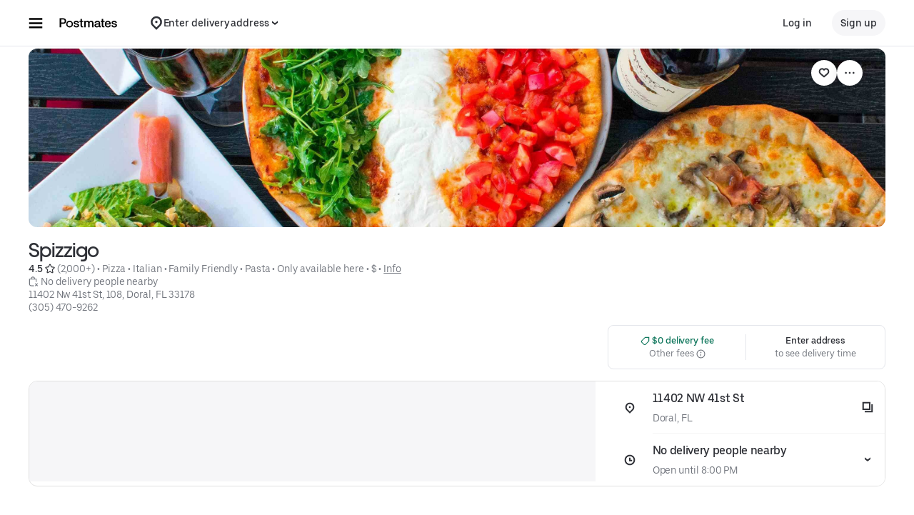

--- FILE ---
content_type: text/html; charset=utf-8
request_url: https://www.google.com/recaptcha/api2/anchor?ar=1&k=6LcP8akUAAAAAMkn2Bo434JdPoTEQpSk2lHODhi0&co=aHR0cHM6Ly9wb3N0bWF0ZXMuY29tOjQ0Mw..&hl=en&v=N67nZn4AqZkNcbeMu4prBgzg&size=invisible&anchor-ms=20000&execute-ms=30000&cb=8zvc25ag7zcf
body_size: 48721
content:
<!DOCTYPE HTML><html dir="ltr" lang="en"><head><meta http-equiv="Content-Type" content="text/html; charset=UTF-8">
<meta http-equiv="X-UA-Compatible" content="IE=edge">
<title>reCAPTCHA</title>
<style type="text/css">
/* cyrillic-ext */
@font-face {
  font-family: 'Roboto';
  font-style: normal;
  font-weight: 400;
  font-stretch: 100%;
  src: url(//fonts.gstatic.com/s/roboto/v48/KFO7CnqEu92Fr1ME7kSn66aGLdTylUAMa3GUBHMdazTgWw.woff2) format('woff2');
  unicode-range: U+0460-052F, U+1C80-1C8A, U+20B4, U+2DE0-2DFF, U+A640-A69F, U+FE2E-FE2F;
}
/* cyrillic */
@font-face {
  font-family: 'Roboto';
  font-style: normal;
  font-weight: 400;
  font-stretch: 100%;
  src: url(//fonts.gstatic.com/s/roboto/v48/KFO7CnqEu92Fr1ME7kSn66aGLdTylUAMa3iUBHMdazTgWw.woff2) format('woff2');
  unicode-range: U+0301, U+0400-045F, U+0490-0491, U+04B0-04B1, U+2116;
}
/* greek-ext */
@font-face {
  font-family: 'Roboto';
  font-style: normal;
  font-weight: 400;
  font-stretch: 100%;
  src: url(//fonts.gstatic.com/s/roboto/v48/KFO7CnqEu92Fr1ME7kSn66aGLdTylUAMa3CUBHMdazTgWw.woff2) format('woff2');
  unicode-range: U+1F00-1FFF;
}
/* greek */
@font-face {
  font-family: 'Roboto';
  font-style: normal;
  font-weight: 400;
  font-stretch: 100%;
  src: url(//fonts.gstatic.com/s/roboto/v48/KFO7CnqEu92Fr1ME7kSn66aGLdTylUAMa3-UBHMdazTgWw.woff2) format('woff2');
  unicode-range: U+0370-0377, U+037A-037F, U+0384-038A, U+038C, U+038E-03A1, U+03A3-03FF;
}
/* math */
@font-face {
  font-family: 'Roboto';
  font-style: normal;
  font-weight: 400;
  font-stretch: 100%;
  src: url(//fonts.gstatic.com/s/roboto/v48/KFO7CnqEu92Fr1ME7kSn66aGLdTylUAMawCUBHMdazTgWw.woff2) format('woff2');
  unicode-range: U+0302-0303, U+0305, U+0307-0308, U+0310, U+0312, U+0315, U+031A, U+0326-0327, U+032C, U+032F-0330, U+0332-0333, U+0338, U+033A, U+0346, U+034D, U+0391-03A1, U+03A3-03A9, U+03B1-03C9, U+03D1, U+03D5-03D6, U+03F0-03F1, U+03F4-03F5, U+2016-2017, U+2034-2038, U+203C, U+2040, U+2043, U+2047, U+2050, U+2057, U+205F, U+2070-2071, U+2074-208E, U+2090-209C, U+20D0-20DC, U+20E1, U+20E5-20EF, U+2100-2112, U+2114-2115, U+2117-2121, U+2123-214F, U+2190, U+2192, U+2194-21AE, U+21B0-21E5, U+21F1-21F2, U+21F4-2211, U+2213-2214, U+2216-22FF, U+2308-230B, U+2310, U+2319, U+231C-2321, U+2336-237A, U+237C, U+2395, U+239B-23B7, U+23D0, U+23DC-23E1, U+2474-2475, U+25AF, U+25B3, U+25B7, U+25BD, U+25C1, U+25CA, U+25CC, U+25FB, U+266D-266F, U+27C0-27FF, U+2900-2AFF, U+2B0E-2B11, U+2B30-2B4C, U+2BFE, U+3030, U+FF5B, U+FF5D, U+1D400-1D7FF, U+1EE00-1EEFF;
}
/* symbols */
@font-face {
  font-family: 'Roboto';
  font-style: normal;
  font-weight: 400;
  font-stretch: 100%;
  src: url(//fonts.gstatic.com/s/roboto/v48/KFO7CnqEu92Fr1ME7kSn66aGLdTylUAMaxKUBHMdazTgWw.woff2) format('woff2');
  unicode-range: U+0001-000C, U+000E-001F, U+007F-009F, U+20DD-20E0, U+20E2-20E4, U+2150-218F, U+2190, U+2192, U+2194-2199, U+21AF, U+21E6-21F0, U+21F3, U+2218-2219, U+2299, U+22C4-22C6, U+2300-243F, U+2440-244A, U+2460-24FF, U+25A0-27BF, U+2800-28FF, U+2921-2922, U+2981, U+29BF, U+29EB, U+2B00-2BFF, U+4DC0-4DFF, U+FFF9-FFFB, U+10140-1018E, U+10190-1019C, U+101A0, U+101D0-101FD, U+102E0-102FB, U+10E60-10E7E, U+1D2C0-1D2D3, U+1D2E0-1D37F, U+1F000-1F0FF, U+1F100-1F1AD, U+1F1E6-1F1FF, U+1F30D-1F30F, U+1F315, U+1F31C, U+1F31E, U+1F320-1F32C, U+1F336, U+1F378, U+1F37D, U+1F382, U+1F393-1F39F, U+1F3A7-1F3A8, U+1F3AC-1F3AF, U+1F3C2, U+1F3C4-1F3C6, U+1F3CA-1F3CE, U+1F3D4-1F3E0, U+1F3ED, U+1F3F1-1F3F3, U+1F3F5-1F3F7, U+1F408, U+1F415, U+1F41F, U+1F426, U+1F43F, U+1F441-1F442, U+1F444, U+1F446-1F449, U+1F44C-1F44E, U+1F453, U+1F46A, U+1F47D, U+1F4A3, U+1F4B0, U+1F4B3, U+1F4B9, U+1F4BB, U+1F4BF, U+1F4C8-1F4CB, U+1F4D6, U+1F4DA, U+1F4DF, U+1F4E3-1F4E6, U+1F4EA-1F4ED, U+1F4F7, U+1F4F9-1F4FB, U+1F4FD-1F4FE, U+1F503, U+1F507-1F50B, U+1F50D, U+1F512-1F513, U+1F53E-1F54A, U+1F54F-1F5FA, U+1F610, U+1F650-1F67F, U+1F687, U+1F68D, U+1F691, U+1F694, U+1F698, U+1F6AD, U+1F6B2, U+1F6B9-1F6BA, U+1F6BC, U+1F6C6-1F6CF, U+1F6D3-1F6D7, U+1F6E0-1F6EA, U+1F6F0-1F6F3, U+1F6F7-1F6FC, U+1F700-1F7FF, U+1F800-1F80B, U+1F810-1F847, U+1F850-1F859, U+1F860-1F887, U+1F890-1F8AD, U+1F8B0-1F8BB, U+1F8C0-1F8C1, U+1F900-1F90B, U+1F93B, U+1F946, U+1F984, U+1F996, U+1F9E9, U+1FA00-1FA6F, U+1FA70-1FA7C, U+1FA80-1FA89, U+1FA8F-1FAC6, U+1FACE-1FADC, U+1FADF-1FAE9, U+1FAF0-1FAF8, U+1FB00-1FBFF;
}
/* vietnamese */
@font-face {
  font-family: 'Roboto';
  font-style: normal;
  font-weight: 400;
  font-stretch: 100%;
  src: url(//fonts.gstatic.com/s/roboto/v48/KFO7CnqEu92Fr1ME7kSn66aGLdTylUAMa3OUBHMdazTgWw.woff2) format('woff2');
  unicode-range: U+0102-0103, U+0110-0111, U+0128-0129, U+0168-0169, U+01A0-01A1, U+01AF-01B0, U+0300-0301, U+0303-0304, U+0308-0309, U+0323, U+0329, U+1EA0-1EF9, U+20AB;
}
/* latin-ext */
@font-face {
  font-family: 'Roboto';
  font-style: normal;
  font-weight: 400;
  font-stretch: 100%;
  src: url(//fonts.gstatic.com/s/roboto/v48/KFO7CnqEu92Fr1ME7kSn66aGLdTylUAMa3KUBHMdazTgWw.woff2) format('woff2');
  unicode-range: U+0100-02BA, U+02BD-02C5, U+02C7-02CC, U+02CE-02D7, U+02DD-02FF, U+0304, U+0308, U+0329, U+1D00-1DBF, U+1E00-1E9F, U+1EF2-1EFF, U+2020, U+20A0-20AB, U+20AD-20C0, U+2113, U+2C60-2C7F, U+A720-A7FF;
}
/* latin */
@font-face {
  font-family: 'Roboto';
  font-style: normal;
  font-weight: 400;
  font-stretch: 100%;
  src: url(//fonts.gstatic.com/s/roboto/v48/KFO7CnqEu92Fr1ME7kSn66aGLdTylUAMa3yUBHMdazQ.woff2) format('woff2');
  unicode-range: U+0000-00FF, U+0131, U+0152-0153, U+02BB-02BC, U+02C6, U+02DA, U+02DC, U+0304, U+0308, U+0329, U+2000-206F, U+20AC, U+2122, U+2191, U+2193, U+2212, U+2215, U+FEFF, U+FFFD;
}
/* cyrillic-ext */
@font-face {
  font-family: 'Roboto';
  font-style: normal;
  font-weight: 500;
  font-stretch: 100%;
  src: url(//fonts.gstatic.com/s/roboto/v48/KFO7CnqEu92Fr1ME7kSn66aGLdTylUAMa3GUBHMdazTgWw.woff2) format('woff2');
  unicode-range: U+0460-052F, U+1C80-1C8A, U+20B4, U+2DE0-2DFF, U+A640-A69F, U+FE2E-FE2F;
}
/* cyrillic */
@font-face {
  font-family: 'Roboto';
  font-style: normal;
  font-weight: 500;
  font-stretch: 100%;
  src: url(//fonts.gstatic.com/s/roboto/v48/KFO7CnqEu92Fr1ME7kSn66aGLdTylUAMa3iUBHMdazTgWw.woff2) format('woff2');
  unicode-range: U+0301, U+0400-045F, U+0490-0491, U+04B0-04B1, U+2116;
}
/* greek-ext */
@font-face {
  font-family: 'Roboto';
  font-style: normal;
  font-weight: 500;
  font-stretch: 100%;
  src: url(//fonts.gstatic.com/s/roboto/v48/KFO7CnqEu92Fr1ME7kSn66aGLdTylUAMa3CUBHMdazTgWw.woff2) format('woff2');
  unicode-range: U+1F00-1FFF;
}
/* greek */
@font-face {
  font-family: 'Roboto';
  font-style: normal;
  font-weight: 500;
  font-stretch: 100%;
  src: url(//fonts.gstatic.com/s/roboto/v48/KFO7CnqEu92Fr1ME7kSn66aGLdTylUAMa3-UBHMdazTgWw.woff2) format('woff2');
  unicode-range: U+0370-0377, U+037A-037F, U+0384-038A, U+038C, U+038E-03A1, U+03A3-03FF;
}
/* math */
@font-face {
  font-family: 'Roboto';
  font-style: normal;
  font-weight: 500;
  font-stretch: 100%;
  src: url(//fonts.gstatic.com/s/roboto/v48/KFO7CnqEu92Fr1ME7kSn66aGLdTylUAMawCUBHMdazTgWw.woff2) format('woff2');
  unicode-range: U+0302-0303, U+0305, U+0307-0308, U+0310, U+0312, U+0315, U+031A, U+0326-0327, U+032C, U+032F-0330, U+0332-0333, U+0338, U+033A, U+0346, U+034D, U+0391-03A1, U+03A3-03A9, U+03B1-03C9, U+03D1, U+03D5-03D6, U+03F0-03F1, U+03F4-03F5, U+2016-2017, U+2034-2038, U+203C, U+2040, U+2043, U+2047, U+2050, U+2057, U+205F, U+2070-2071, U+2074-208E, U+2090-209C, U+20D0-20DC, U+20E1, U+20E5-20EF, U+2100-2112, U+2114-2115, U+2117-2121, U+2123-214F, U+2190, U+2192, U+2194-21AE, U+21B0-21E5, U+21F1-21F2, U+21F4-2211, U+2213-2214, U+2216-22FF, U+2308-230B, U+2310, U+2319, U+231C-2321, U+2336-237A, U+237C, U+2395, U+239B-23B7, U+23D0, U+23DC-23E1, U+2474-2475, U+25AF, U+25B3, U+25B7, U+25BD, U+25C1, U+25CA, U+25CC, U+25FB, U+266D-266F, U+27C0-27FF, U+2900-2AFF, U+2B0E-2B11, U+2B30-2B4C, U+2BFE, U+3030, U+FF5B, U+FF5D, U+1D400-1D7FF, U+1EE00-1EEFF;
}
/* symbols */
@font-face {
  font-family: 'Roboto';
  font-style: normal;
  font-weight: 500;
  font-stretch: 100%;
  src: url(//fonts.gstatic.com/s/roboto/v48/KFO7CnqEu92Fr1ME7kSn66aGLdTylUAMaxKUBHMdazTgWw.woff2) format('woff2');
  unicode-range: U+0001-000C, U+000E-001F, U+007F-009F, U+20DD-20E0, U+20E2-20E4, U+2150-218F, U+2190, U+2192, U+2194-2199, U+21AF, U+21E6-21F0, U+21F3, U+2218-2219, U+2299, U+22C4-22C6, U+2300-243F, U+2440-244A, U+2460-24FF, U+25A0-27BF, U+2800-28FF, U+2921-2922, U+2981, U+29BF, U+29EB, U+2B00-2BFF, U+4DC0-4DFF, U+FFF9-FFFB, U+10140-1018E, U+10190-1019C, U+101A0, U+101D0-101FD, U+102E0-102FB, U+10E60-10E7E, U+1D2C0-1D2D3, U+1D2E0-1D37F, U+1F000-1F0FF, U+1F100-1F1AD, U+1F1E6-1F1FF, U+1F30D-1F30F, U+1F315, U+1F31C, U+1F31E, U+1F320-1F32C, U+1F336, U+1F378, U+1F37D, U+1F382, U+1F393-1F39F, U+1F3A7-1F3A8, U+1F3AC-1F3AF, U+1F3C2, U+1F3C4-1F3C6, U+1F3CA-1F3CE, U+1F3D4-1F3E0, U+1F3ED, U+1F3F1-1F3F3, U+1F3F5-1F3F7, U+1F408, U+1F415, U+1F41F, U+1F426, U+1F43F, U+1F441-1F442, U+1F444, U+1F446-1F449, U+1F44C-1F44E, U+1F453, U+1F46A, U+1F47D, U+1F4A3, U+1F4B0, U+1F4B3, U+1F4B9, U+1F4BB, U+1F4BF, U+1F4C8-1F4CB, U+1F4D6, U+1F4DA, U+1F4DF, U+1F4E3-1F4E6, U+1F4EA-1F4ED, U+1F4F7, U+1F4F9-1F4FB, U+1F4FD-1F4FE, U+1F503, U+1F507-1F50B, U+1F50D, U+1F512-1F513, U+1F53E-1F54A, U+1F54F-1F5FA, U+1F610, U+1F650-1F67F, U+1F687, U+1F68D, U+1F691, U+1F694, U+1F698, U+1F6AD, U+1F6B2, U+1F6B9-1F6BA, U+1F6BC, U+1F6C6-1F6CF, U+1F6D3-1F6D7, U+1F6E0-1F6EA, U+1F6F0-1F6F3, U+1F6F7-1F6FC, U+1F700-1F7FF, U+1F800-1F80B, U+1F810-1F847, U+1F850-1F859, U+1F860-1F887, U+1F890-1F8AD, U+1F8B0-1F8BB, U+1F8C0-1F8C1, U+1F900-1F90B, U+1F93B, U+1F946, U+1F984, U+1F996, U+1F9E9, U+1FA00-1FA6F, U+1FA70-1FA7C, U+1FA80-1FA89, U+1FA8F-1FAC6, U+1FACE-1FADC, U+1FADF-1FAE9, U+1FAF0-1FAF8, U+1FB00-1FBFF;
}
/* vietnamese */
@font-face {
  font-family: 'Roboto';
  font-style: normal;
  font-weight: 500;
  font-stretch: 100%;
  src: url(//fonts.gstatic.com/s/roboto/v48/KFO7CnqEu92Fr1ME7kSn66aGLdTylUAMa3OUBHMdazTgWw.woff2) format('woff2');
  unicode-range: U+0102-0103, U+0110-0111, U+0128-0129, U+0168-0169, U+01A0-01A1, U+01AF-01B0, U+0300-0301, U+0303-0304, U+0308-0309, U+0323, U+0329, U+1EA0-1EF9, U+20AB;
}
/* latin-ext */
@font-face {
  font-family: 'Roboto';
  font-style: normal;
  font-weight: 500;
  font-stretch: 100%;
  src: url(//fonts.gstatic.com/s/roboto/v48/KFO7CnqEu92Fr1ME7kSn66aGLdTylUAMa3KUBHMdazTgWw.woff2) format('woff2');
  unicode-range: U+0100-02BA, U+02BD-02C5, U+02C7-02CC, U+02CE-02D7, U+02DD-02FF, U+0304, U+0308, U+0329, U+1D00-1DBF, U+1E00-1E9F, U+1EF2-1EFF, U+2020, U+20A0-20AB, U+20AD-20C0, U+2113, U+2C60-2C7F, U+A720-A7FF;
}
/* latin */
@font-face {
  font-family: 'Roboto';
  font-style: normal;
  font-weight: 500;
  font-stretch: 100%;
  src: url(//fonts.gstatic.com/s/roboto/v48/KFO7CnqEu92Fr1ME7kSn66aGLdTylUAMa3yUBHMdazQ.woff2) format('woff2');
  unicode-range: U+0000-00FF, U+0131, U+0152-0153, U+02BB-02BC, U+02C6, U+02DA, U+02DC, U+0304, U+0308, U+0329, U+2000-206F, U+20AC, U+2122, U+2191, U+2193, U+2212, U+2215, U+FEFF, U+FFFD;
}
/* cyrillic-ext */
@font-face {
  font-family: 'Roboto';
  font-style: normal;
  font-weight: 900;
  font-stretch: 100%;
  src: url(//fonts.gstatic.com/s/roboto/v48/KFO7CnqEu92Fr1ME7kSn66aGLdTylUAMa3GUBHMdazTgWw.woff2) format('woff2');
  unicode-range: U+0460-052F, U+1C80-1C8A, U+20B4, U+2DE0-2DFF, U+A640-A69F, U+FE2E-FE2F;
}
/* cyrillic */
@font-face {
  font-family: 'Roboto';
  font-style: normal;
  font-weight: 900;
  font-stretch: 100%;
  src: url(//fonts.gstatic.com/s/roboto/v48/KFO7CnqEu92Fr1ME7kSn66aGLdTylUAMa3iUBHMdazTgWw.woff2) format('woff2');
  unicode-range: U+0301, U+0400-045F, U+0490-0491, U+04B0-04B1, U+2116;
}
/* greek-ext */
@font-face {
  font-family: 'Roboto';
  font-style: normal;
  font-weight: 900;
  font-stretch: 100%;
  src: url(//fonts.gstatic.com/s/roboto/v48/KFO7CnqEu92Fr1ME7kSn66aGLdTylUAMa3CUBHMdazTgWw.woff2) format('woff2');
  unicode-range: U+1F00-1FFF;
}
/* greek */
@font-face {
  font-family: 'Roboto';
  font-style: normal;
  font-weight: 900;
  font-stretch: 100%;
  src: url(//fonts.gstatic.com/s/roboto/v48/KFO7CnqEu92Fr1ME7kSn66aGLdTylUAMa3-UBHMdazTgWw.woff2) format('woff2');
  unicode-range: U+0370-0377, U+037A-037F, U+0384-038A, U+038C, U+038E-03A1, U+03A3-03FF;
}
/* math */
@font-face {
  font-family: 'Roboto';
  font-style: normal;
  font-weight: 900;
  font-stretch: 100%;
  src: url(//fonts.gstatic.com/s/roboto/v48/KFO7CnqEu92Fr1ME7kSn66aGLdTylUAMawCUBHMdazTgWw.woff2) format('woff2');
  unicode-range: U+0302-0303, U+0305, U+0307-0308, U+0310, U+0312, U+0315, U+031A, U+0326-0327, U+032C, U+032F-0330, U+0332-0333, U+0338, U+033A, U+0346, U+034D, U+0391-03A1, U+03A3-03A9, U+03B1-03C9, U+03D1, U+03D5-03D6, U+03F0-03F1, U+03F4-03F5, U+2016-2017, U+2034-2038, U+203C, U+2040, U+2043, U+2047, U+2050, U+2057, U+205F, U+2070-2071, U+2074-208E, U+2090-209C, U+20D0-20DC, U+20E1, U+20E5-20EF, U+2100-2112, U+2114-2115, U+2117-2121, U+2123-214F, U+2190, U+2192, U+2194-21AE, U+21B0-21E5, U+21F1-21F2, U+21F4-2211, U+2213-2214, U+2216-22FF, U+2308-230B, U+2310, U+2319, U+231C-2321, U+2336-237A, U+237C, U+2395, U+239B-23B7, U+23D0, U+23DC-23E1, U+2474-2475, U+25AF, U+25B3, U+25B7, U+25BD, U+25C1, U+25CA, U+25CC, U+25FB, U+266D-266F, U+27C0-27FF, U+2900-2AFF, U+2B0E-2B11, U+2B30-2B4C, U+2BFE, U+3030, U+FF5B, U+FF5D, U+1D400-1D7FF, U+1EE00-1EEFF;
}
/* symbols */
@font-face {
  font-family: 'Roboto';
  font-style: normal;
  font-weight: 900;
  font-stretch: 100%;
  src: url(//fonts.gstatic.com/s/roboto/v48/KFO7CnqEu92Fr1ME7kSn66aGLdTylUAMaxKUBHMdazTgWw.woff2) format('woff2');
  unicode-range: U+0001-000C, U+000E-001F, U+007F-009F, U+20DD-20E0, U+20E2-20E4, U+2150-218F, U+2190, U+2192, U+2194-2199, U+21AF, U+21E6-21F0, U+21F3, U+2218-2219, U+2299, U+22C4-22C6, U+2300-243F, U+2440-244A, U+2460-24FF, U+25A0-27BF, U+2800-28FF, U+2921-2922, U+2981, U+29BF, U+29EB, U+2B00-2BFF, U+4DC0-4DFF, U+FFF9-FFFB, U+10140-1018E, U+10190-1019C, U+101A0, U+101D0-101FD, U+102E0-102FB, U+10E60-10E7E, U+1D2C0-1D2D3, U+1D2E0-1D37F, U+1F000-1F0FF, U+1F100-1F1AD, U+1F1E6-1F1FF, U+1F30D-1F30F, U+1F315, U+1F31C, U+1F31E, U+1F320-1F32C, U+1F336, U+1F378, U+1F37D, U+1F382, U+1F393-1F39F, U+1F3A7-1F3A8, U+1F3AC-1F3AF, U+1F3C2, U+1F3C4-1F3C6, U+1F3CA-1F3CE, U+1F3D4-1F3E0, U+1F3ED, U+1F3F1-1F3F3, U+1F3F5-1F3F7, U+1F408, U+1F415, U+1F41F, U+1F426, U+1F43F, U+1F441-1F442, U+1F444, U+1F446-1F449, U+1F44C-1F44E, U+1F453, U+1F46A, U+1F47D, U+1F4A3, U+1F4B0, U+1F4B3, U+1F4B9, U+1F4BB, U+1F4BF, U+1F4C8-1F4CB, U+1F4D6, U+1F4DA, U+1F4DF, U+1F4E3-1F4E6, U+1F4EA-1F4ED, U+1F4F7, U+1F4F9-1F4FB, U+1F4FD-1F4FE, U+1F503, U+1F507-1F50B, U+1F50D, U+1F512-1F513, U+1F53E-1F54A, U+1F54F-1F5FA, U+1F610, U+1F650-1F67F, U+1F687, U+1F68D, U+1F691, U+1F694, U+1F698, U+1F6AD, U+1F6B2, U+1F6B9-1F6BA, U+1F6BC, U+1F6C6-1F6CF, U+1F6D3-1F6D7, U+1F6E0-1F6EA, U+1F6F0-1F6F3, U+1F6F7-1F6FC, U+1F700-1F7FF, U+1F800-1F80B, U+1F810-1F847, U+1F850-1F859, U+1F860-1F887, U+1F890-1F8AD, U+1F8B0-1F8BB, U+1F8C0-1F8C1, U+1F900-1F90B, U+1F93B, U+1F946, U+1F984, U+1F996, U+1F9E9, U+1FA00-1FA6F, U+1FA70-1FA7C, U+1FA80-1FA89, U+1FA8F-1FAC6, U+1FACE-1FADC, U+1FADF-1FAE9, U+1FAF0-1FAF8, U+1FB00-1FBFF;
}
/* vietnamese */
@font-face {
  font-family: 'Roboto';
  font-style: normal;
  font-weight: 900;
  font-stretch: 100%;
  src: url(//fonts.gstatic.com/s/roboto/v48/KFO7CnqEu92Fr1ME7kSn66aGLdTylUAMa3OUBHMdazTgWw.woff2) format('woff2');
  unicode-range: U+0102-0103, U+0110-0111, U+0128-0129, U+0168-0169, U+01A0-01A1, U+01AF-01B0, U+0300-0301, U+0303-0304, U+0308-0309, U+0323, U+0329, U+1EA0-1EF9, U+20AB;
}
/* latin-ext */
@font-face {
  font-family: 'Roboto';
  font-style: normal;
  font-weight: 900;
  font-stretch: 100%;
  src: url(//fonts.gstatic.com/s/roboto/v48/KFO7CnqEu92Fr1ME7kSn66aGLdTylUAMa3KUBHMdazTgWw.woff2) format('woff2');
  unicode-range: U+0100-02BA, U+02BD-02C5, U+02C7-02CC, U+02CE-02D7, U+02DD-02FF, U+0304, U+0308, U+0329, U+1D00-1DBF, U+1E00-1E9F, U+1EF2-1EFF, U+2020, U+20A0-20AB, U+20AD-20C0, U+2113, U+2C60-2C7F, U+A720-A7FF;
}
/* latin */
@font-face {
  font-family: 'Roboto';
  font-style: normal;
  font-weight: 900;
  font-stretch: 100%;
  src: url(//fonts.gstatic.com/s/roboto/v48/KFO7CnqEu92Fr1ME7kSn66aGLdTylUAMa3yUBHMdazQ.woff2) format('woff2');
  unicode-range: U+0000-00FF, U+0131, U+0152-0153, U+02BB-02BC, U+02C6, U+02DA, U+02DC, U+0304, U+0308, U+0329, U+2000-206F, U+20AC, U+2122, U+2191, U+2193, U+2212, U+2215, U+FEFF, U+FFFD;
}

</style>
<link rel="stylesheet" type="text/css" href="https://www.gstatic.com/recaptcha/releases/N67nZn4AqZkNcbeMu4prBgzg/styles__ltr.css">
<script nonce="Wbz6LGkBffIHiSKQE2Wjig" type="text/javascript">window['__recaptcha_api'] = 'https://www.google.com/recaptcha/api2/';</script>
<script type="text/javascript" src="https://www.gstatic.com/recaptcha/releases/N67nZn4AqZkNcbeMu4prBgzg/recaptcha__en.js" nonce="Wbz6LGkBffIHiSKQE2Wjig">
      
    </script></head>
<body><div id="rc-anchor-alert" class="rc-anchor-alert"></div>
<input type="hidden" id="recaptcha-token" value="[base64]">
<script type="text/javascript" nonce="Wbz6LGkBffIHiSKQE2Wjig">
      recaptcha.anchor.Main.init("[\x22ainput\x22,[\x22bgdata\x22,\x22\x22,\[base64]/[base64]/[base64]/[base64]/[base64]/[base64]/KGcoTywyNTMsTy5PKSxVRyhPLEMpKTpnKE8sMjUzLEMpLE8pKSxsKSksTykpfSxieT1mdW5jdGlvbihDLE8sdSxsKXtmb3IobD0odT1SKEMpLDApO08+MDtPLS0pbD1sPDw4fFooQyk7ZyhDLHUsbCl9LFVHPWZ1bmN0aW9uKEMsTyl7Qy5pLmxlbmd0aD4xMDQ/[base64]/[base64]/[base64]/[base64]/[base64]/[base64]/[base64]\\u003d\x22,\[base64]\x22,\[base64]/DqMO+SMOUwoQ9AMKNPWDCvcOQw4PChUDCkShVw5DCo8OOw78vcU1mE8KqPRnCtB/ChFUjwoPDk8Onw7bDhxjDtxd1OBV4VsKRwrsAJMOfw61lwrZNOcKOwpHDlsO/[base64]/DtU9rOsKCw4nChSBQwo12GVwfwqo6KEzDlGM9w4ccMlxfwrnChVQMwpxbHcK8TwTDrU3CpcONw7HDnsKra8K9wrYEwqHCs8KZwp1mJcODwr7CmMKZO8KaZRPDn8OiHw/Dukh/P8KFwqPChcOMbMKfdcKSwqvCg1/DrzPDuATCqT3CncOHPAwew5Viw5LDiMKiK0jDnmHCnR4Ew7nCusKaCMKHwpMmw5djwoLCvcOoScOgNULCjMKUw6nDiR/CqUjDt8Kyw51mAMOcRW0fVMK6FsKAEMK7EWI+EsK5wrQ0HFrCmsKZTcOBw6sbwr8xeWtzw7p/worDm8KcS8KVwpA0w6HDo8KpwqvDg1gqUsKEwrfDsWjDvcOZw5c3wr9twprCnsOVw6zCnT1Ow7BvwqB5w5rCrBPDtWJKZFFFGcKswrMXT8Oaw7LDjG3DlcOUw6xHXMO2SX3CmsKCHjIRZB8iwp1QwoVNTnjDvcOmcmfDqsKOC3d/wrhFMMOjw5vCoCfCgX/CuQTDgcKzwq/[base64]/[base64]/DoWjDtcKAw60EwoM5wr44woAwTkvCocOMAsKeDcOYWsKrXMKJwpIkw4ZMKmAwYVVrw6nDo1jClFRwwqbCsMOTdyACHhPDvMKOQRR7LsOgITPCsMKfMx0NwrRHw6rChMOiamHCiy7DrcOAwq7CpcO4OUrCmWvDizzCqMO5IwHDsV9DfSXCmCIBw4/Dg8OlQTHDuj8nw5vClMKGw6rChcKKZ30QSQgKWcOfwrx7McO/[base64]/DqDoQFcKiClVECysNHm0oJRrClVjDoFLDuDwlwqkMw4NVS8KGH3wLBsKJw7TClcOvw5nCm2pWw58/esKdUsOuaVnCq3hRw5ZQBVHDmi3CtcOPw5HDmH9mSRHDvThvb8O7woh1CT5oUWtmWENiFE/Ck1/CpMKJWRLDoALDpRrChT3DlDrDqwHCjALDtsOvDMK2OUbDmMOVa3MhJhRkQjXCtWMReVdmSMKDw5PCvMOAZsONZMO/PsKUJiUIeVRkw4TCgcOOD05mw47Dk17CoMO9w7/Du2jChm4jw5N/wowtCcK/wrjDmCsaw5HDuznDgcKACMKzw5EtGMOqCBZrUsO/wr5iwrTCmTTDm8OPwoDDucKnwqpZw6XCulPDvMKcEMKzwo7Cp8OJwpnDvEfDv3VfX3fCtBMQw6A9w4XChR7CjcKnw67DhBM5GcK5w5fDhcK0CMOZwqc5w5vCqMOGw6zDicKHwrDDisOfaSs9VGEawrVfdcO9asK/BgFmdGJ3w5zDpMODw6dcwrDDrSoewpsbwqvChy7CiwlswqTDrzXCqMKfdC0OfTvCs8KRU8OhwrYVW8K+w6rCkSzCjcKPJ8O/[base64]/ChcOHw77Cp8KhDzfCuHXChsKRHcOcw59jfUHDkUvDm2QqHcOQw5l8a8KLFQLDhH/[base64]/w5d+HsOVE8K8w4bClMOuw6w4JEjDrMOtw7/CnnfDjsKfw5bCicOHw4QpXcOXaMKlY8OlfMO3wqwyMMO3dRpGw6fDhA8Qw6JFw7jCix/[base64]/[base64]/DtcKfwoMww6vCrMOkOVk0w4UZdMO1C8KySALDjhI9w51ww5TDn8KSF8OAdxkyw5HCiFZow6PDjMOqwpfCvE0reRHCoMOxw45GLFdSJcOLFlwww4ZHw58UGV/CucO2R8Klw7t7wrAFw6Rmw71NwroRw4XChXTCqWMxPsOOMxgpR8O9K8OlFyrCjzcsdGxaIAs1B8KSwr5pw5NYwq7DncOxEcKTJsOow53CvsOEclHDq8KPw7rDqVoqwpk2wr/CkMK8PsKMMsOeLSo+wrFie8OmCDUzwrbDqxLDmHNLwp5uOhLDrsK5AjZnLFnCgMORwrcubMKTw7fCqsKIw5rDoz9YfU3Cl8KKwoTDs2Y5woPDvsOhwrYDwoXDlMOiw6XCscKRFhUewpbDgQHDv1Elwq3DmcKZwpRtBMKyw6FpCcKbwoYpKcKAwp7Cr8KVXMO/F8KAwpDCgEjDj8Kcw7okXcOQacK3ZMO4wqrCkMO1GsOAcSbDjT8+w5xXw6DDgcOVAcK7BcOFNMOEMlwGWC7CmhjChsK4FDFdw4wow5fDkFRLNQnCqD52YcKaLMO6w4vDvMOEwpLCtjnCnHjDiU1Sw4LCpg/CjMOYwofDkCPDicK/w512w5Zww78uw48rKwvChAXDt1cQw4bCjzxRWMOxwp0+w41UJsOYwr/CosO2DsOuwpPDkk3DiSHDmBjChcOgDSN6wr9dbFQ7wpTDoV80HiPCvcKLAsKIOVTDncObTcOWXcK2UlPDkTvCo8KjR34AW8O6fMKywpzDt0fDnWUOwrXDj8O7csOxw4jDn1LDmcOQw77Dn8KdJcODwo/DlDJww4J/A8Ktw7HDh1lwRVTDnFVFw5/DncKgQsONwo/DuMOPT8Onw5g1YsKyZcKiJcOoDGgGw4pUw7Vaw5dJwqfDvjdXwpwQEmjChHUuwqLDusOhPzk3O1F2RzzDpMOjwpXDg20qw48BTEkoDyNkwrs8CFcwOh4NUUHDlzZ9w5bCtCjDvMOowo7CkWRHCHMUwrbDm2XCnMO9w4dDw5x/wqbDl8KWwph8T0bCt8Okwql6w4M0wqLCicKhwpnDtzRsKDV8w4NIN1AUchbDjcOswpt3e2lnW2d4wq3CjmzDgWTDvh7CvTzDscKZYDFPw6nDoh5Aw4XCncKbPz3DusOhTsKdwrRQVcK0w65rNiPDrnfCjlHDi0p8wrB/w6IAesKvw6IJw4peNEVHw6rCtWnDnVUuw6pKdC/[base64]/bcKzw4g/wq8Gdw3Ds3Zqw5xPCUXDosOIwrJ9QcKPwqIyeE5gwqZww6gcQ8OGOA3Dm39iL8OCDDNKN8O7wo5Pw4DDhsOYDnLDrS7DnVbCkcONPQnCpsKtw6TDs1XCpcKwwrvDly4Mwp7CjcO4IzlTwrcwwrUrJkzDnlB6LMO+wqdjwpDDnyxqwo1rJ8OtScO6wrTCisOCw6PCvWp/wqRvwqnDk8OvwrrCq0HDu8OEJcK0wq7ChwdNYWdtCU3Cp8Kdwp5nw6Ziwqs3EMKcIMKOwqrDrQzCiSgjw7FITkrCusKBwrNJK3ddBMOWwoxNd8KEbEdCwqMswp8hWDjDgMODw5/CrsOdNx9cw5/[base64]/[base64]/CoMKRw6PCjFU8woYyFynDlcK9w7bDrMKGdTNbCS1Ew608a8KNwoxyf8OdwqzDt8O/wrzDgMKOw6ZIw6vDmsKkw69zwpN4wqTCkCgiTMK7RWUwwr3DhsOqwpBYw5h1w6rDoHogYcKmCsO6DlkGJ3ZpdE0vAA3CpxPCpAHCssKLwqVzwqLDl8O4bVEccHgHwql1c8OFwqLCt8OJwqBVIMK6wrIOJcOowoIsKcOkFkjDmcKjdzzDqcO+Dlt5DMKew4Y3KD1Xck/CmcOAHX5OFGHCl1NtwoDCs1Rsw7DCnCLCmX1Yw6TCgsOmWybCp8OvTsKqw7JvQcOCwoVgw5RjwpPCg8O/[base64]/DtMKXPsOMwpJbwrA6w5hoQsOoYm9ew4l/[base64]/DrMKbwrXDtHg3OMOfwr7DuMOKw4kHSzkJZsOCw4PDk0ZIw6l6w5zDqUphw73Djk/CnsOhw5fDlcOZwrTCu8KoUcOrH8KFcMOMwqlTwrpiw4J8w67Cm8OzwpkrP8KOZGrCoQbCuh3DmcKhwrLCj0zClcKoWztIeg/Cpy3Di8OaPcKUeSHCpcKgDV4BfMO2ZH3DtMK5NsKEw6hBfmoGw7rDtMKKwrbDvQUDwrTDg8K9DsKUPMOKUCPDuEdlfgvDmi/CjDvDnDE+w7RoB8Ohw7R2KcOMQcKYB8OSwrpvYhHDg8KGw5J4IMOfwo5gwp3CuBpRw57DoHNoI3hVLTzCicKkw7dVw7rDmMOfw6EiwprDvEdwwoUwCMO+asOedsOfwovCmsK5VyrCoVdKwod1wpRLwoMCw60ABsOZwo/CoAIAKMKyGWzDu8KjKl3Dkxh/[base64]/DjAjDqykWccKME8KxGMKGw5J5w51MwozDu8K1w7LCpiTChMOHwoA7w6/DimTDn0NvNSMsBx/DhcKDwoEhFMO+wpwLwp8KwoEOSMK4w7DDgcKzby5sMMOPwpV9w7/ChydeHsOySk/[base64]/DjjXDljIEwr/CncKgJ1AQwr4hw5HDr8OewpQkKMKhesKvw781wrdTc8Kjw5HCsMOxw5VDZMO+ShTCoG/DnsK0RE7CsDNDHcO/w5sbw4jCqsKjPDHCgAUmJsKmccKjAScAw6ExPMO5PcOWZ8Ofwrxvwow1W8O7w4kJOVdFwopwfsKbwodKw6xbw6HCr14yAsOPwqYTw70UwqXChMKmwpTChMOWasKCUDlmw6l/QcKnwr/[base64]/Ct8KWRsK1w7LCtsOsMsKCIgDCsHxgw4QqeR3CgGgbBsKdwq3Dgz3DnC1edsOtfkzCjS3ChMOAcMO7wrTDvnQuE8OlGsO6woAewpPCp2/Drxtkw6bDu8K0DcOWHMOBw75cw6xyccOwJSAPw7sZNEPDncKWwqULGcO7wrbCgEhsNsK2w67DnMKcwqfDt3QcC8ONK8K3woMEE3YQw6UxwrLDhMKAwp4YWjnCn1/CkcKjwpIsw6kBwqPCg31dL8O7Px0yw6PCkl/[base64]/DtsOMd8O7XsO9w43Cs8OjT8KlwovDnMOzwoNnYFUtwq3CkcKqw4JmS8O0VMK7wrx3dMK/wr9/w6jCl8OUfMOJw47Dt8KVNFLDvAXDtcKyw67ClsKBS00jaMOaRcK4wqM8wrxjA0cVGi99wrLCjWXCqMKnZ1LDlmzCm0EYF3jDpgg7BsKATMOlAm/[base64]/DssKtwobDtsKawrXCiMKGw4gCF8KRwrZ1wo3CiMKIKUEPwoHDtcKcwr3Du8KRRsKHw60zJkl9w50VwqdJO2xjw4cJD8KWwq4GITXDnit6ZkPCmsKPw6DDgMOJw7NpLWvDpRfDsh/CgcOYInDCpF3CnMK4w69hwqXDsMKNXsK/wolhBi5QwpfDlsKbWERgLcO0IcOsKW7Ck8OfwrlKPsO8PhoMw7PCvMOQSsOCw5DCu0XCulkObjMDUGjDksKnwqPDrE9aTMOSGMOcw4zDn8OSacOUw7E7BsOtwqw+wqQUwo3Dv8K/VcKhwobDisKuCMOZw7TDusO3w5vDvHvDtSl/[base64]/w7dqw4fDscK/[base64]/CoDxOw7sfKXHCujzCpHXChcOKRBhuw7bDlsOqwrzDv8OfwrvDksOJCU3Dv8KGw4/DjSUTwrPClCLDocOwc8OEw6HDk8KvJCnDsXnDusKMCsKJw7/CrXxXwqHCn8Knw6woGMKrQBzDqcK2YUx+w7HClQNNQcOhwrdjSsKow5NtwpESw6gcwoknbsO8w5PCg8KfwpHDucKkLnDDpWjDlUfCmBVUwovCnCg/b8K7w5t4ZcKdHCV6AT1JOcOnwojDhMKgwqDChMKuSMOxEXoHHcKtSlA/[base64]/DuMKdwrbCrkh+T8KYS3zDnwTCs8ODwrVuXxTCoMKYdz9cARHDu8OCwqlBw7fDosK5w4fCiMO3wp/[base64]/[base64]/CnlQEw5HDrcOzwqXCpMK6w5XDkcK4wqglwrDCtho1w714GQVsHcKiw4vDqhPCiBrCpzRgw67DkcOgD0LCqB1ld07Cm07Co1cDwolyw4jDhcKgw6vDiH7DvMKow4nCssOOw7lNCsO9A8OLPTNtaW8HQsKYw4B/wodkwocCw7sBwrVDw6knw5HDksOSOQNjwrNIMiXDlsKZE8KMw5TCvcKWPcO/Mw3DkybCgMKQQxjCgsKYwoPCq8OxQ8KCc8KzEsK0Tl7Dk8OFUDUtw70EKMOWw4Bfwp/DrcOXJQ4BwqInH8KAZMKzGmXDpEbDmcKCG8Owa8O3aMKgTVpCw7cIwrQiw6JAWcOOw6vDqRnDlsOMw73CisK9w6vCtsOcw6XCrsKjwqzDrTtUfURgSMKmwp40ZCjCiCHDqhbClcOCIcKiw51/TsKjVsOeSsKIMzpxEcKGVkhTMAXDhxTDujpyd8Ohw7LCqsOJw6YKGU7DpXQBwoPDkjvColh0woDDlsKbMjjDpWvChMOkbEPDvm3ClcOFIcOfS8Kcw7jDisK5w4wYw5nCqcORcgfDsxTDmmnCtWNCw5/DhmBbVlQrA8OIN8KJw7XCocOZOsOYw4w6ccORw6LCg8Kqw67CgcOjw4LCvRXCjjrCjEpHFFPDnXHCvCXCpMOdDcKiZVINAF3CvcKLGF3DqMKxw7/Dt8O3JQczwrXDpQPDq8Omw5JRw4c5BMKNZ8KYasKYZ3bCgkPCvsOWZEx8w7VdwqdpwpfDigs9bGscH8Opw41ZZSPCocKRW8KkN8Kdw4hdw4/DnS7CmG3Dlz3DkMKnCMKqICVONjNoe8KyUsOcMMO5fURGw4HCtF/DgsOPesKhwpPCvsOhwpo7U8Kawq/[base64]/LHonHjsaKMOXwobCv8KqR8KYw4bDsB/Dq1/CqxIHwozCgT7DmkTDl8OqXwUHwo3Do0fDsjLCq8K/bRcWdsK7w558ASzDmMKFw7jChMKkccOEwrpvbl4mTRbDuwDCpsK/TMKzX1/DrzFbSsOawopHw4ogw7nCtsOowr/CuMKwO8Kefk7DscOowr3ChX86wr4+UMOxw75OXsOnFArDtU/CtzMHA8KbLlfDjMKLwpnDsBjDhCLCgcKPS3RMwprCuADCm0LCtyZQccKBWsKkD3jDlcK+wprDnMO9dzfCn0gYWMONL8OWw5Blw5fCnMOeOcOnw6rCkg7DpgHCkU8QUMK/CS4pw5PCqB1nSsK8wprCj3nDlQAqwqtowoEDD1PCinfDoh/DnifCiFTDoRTDt8O2wpRCwrVHw5DCjD5PwqMBw6bChHvCncOAwo3DusOQPcOXwok9VRdewq/DicOow642w5DCusKnHzbDg1/DhmDCvcOWLcOow7Ntw7t6wr9sw4IHw4Mew7jDucOzQsO5wpDDm8KlSMKvQcKUMMKBA8Knw47Chy5Ow6AwwoV6woHDj2PDukPCnwHDqkLDsDvCqXArRkQzwrrCojTDnsK1LysfLQvDsMKnRX/CtTvDhiPDpcKbw5DDhMK0L33DkRsPwoUHw5V5woRbwqRIY8KOOkxuHHzCuMKqw7VTw4MiFcOvwpVDw6TDgkTChcKJM8KQwrrCusKeFcO5wqfDp8O2A8KKQsKXwovDrcO7w4Zhw4IywqbDkEsWwqrCtRTDksKnwoRWw6zCrsKRWDXClMK3ShbDhnPCh8OWFS/Dk8Kzw6zDr0YUwrZzw6N2DsKrEndxYW84w5ZlwrHDlAogQ8OtFMKRacOfw7zCusObKlnCh8KwWcO+G8KrwpEBw6J/wpTCicO/w61zwojDmMK2wocIwoHDoWfCiDZEwrk7wpIdw4TDoCp8Z8KYw7LDjMOEaXoteMKvw5t3w4DCh1EgwoDDiMKzwojCvMKuw53CvsKTG8O/wrl5wrMLwph0w53CizcSw7LCgwXDjU7DvTZ6aMOfwqByw54ILcO/wrHDvcKXf2rCrD0ALB/CvsO9DcK8wpbDuzfCpV8kWcKPw7VLw7B1KgQ9w4nDmsK+ScOBXsKfwp9uwrvDiXHDjcKGDDTDt0bCiMOhw7lJFyTDgQlkwpkLwq8TKULDsMOCw7B8FFrCtcKNbibDtmwXw6fCgBLDrWDDpBA6woLDlw/[base64]/DmVLCj8KnwqfDjMOdw43Dj33CnsK6Vg/DtMKtwqbCs8KNw6zDpsKoCFbCu1jDssOmw7PCksO/YcKaw77Dn2QYfwYYd8K1VBJdTsOUP8OxV0NlwqPDsMOZUsKTAk8Qw4fCgxAswrxBWcKqw5TDuHgvw6N5PcKnwqfCj8O6w77CtMKSEsKmWzRaLxLDnMOTw4oRwpN3ClVww4bDgHrCgcKrw43ChMO0wr/[base64]/CuA44w5ZkRVLDu8Ogw4bCk03DnQ/DgHIYw6TDg8OEw6k/wqo8PGvCosKjw4PCi8O+RcOjLcOawp1qw403c1rCksKJwo/CqHQvYmrCnsODV8K2w5AIwr3Cq2B5EcOYHsOqfmvCohMeVkPDnlHDh8OfwpoZTMKRVMKiw51OG8KfLcOBw6nCvXXCocO+w64nRMOQSSseF8Osw6vCk8O/w5rDmXcJw6pDwrHCnmMMFCl9wo3Csg7DgV0xVCIiHgd4w6LDnxMmUiFXc8KVw70sw77CjcO5QsOgwqZZNMKpM8OQc1gvwrXDqwrCsMKDwp7CgmvDjn/DsXQ7YyInbRJvUcOvwrA1wppyfWUEw7LCvGJawqjDlz9ZwoIcM3vChEYRw6TDl8Klw7MdNHjCjEXDosKDFsO3wr3DjH05YMK5wqTDjMK0LXV5wpDCrsOWVMOuwoHDlT/CkFA4CsKXwrXDjcOcT8KmwptZw7kJCzHCjsKXOhBMPQTCkXTDnMKTw4jCrcO6w6TCv8OMSMKZwrfDnjTDhALDp1EGwrbDgcO/R8KnLcKDAQctwoQ1wowOciPDmBdcwpvCqG3CqR19wrrDrw/DhQJbw6LDh00Bw60zw6vDoxbCkDkww5rCq29sCUNWf0TDqh4rCcOUSVvCo8OQVsORwp5OFMKzwpHCrcOFw6nCnzbCi3cjJ2YXK2wEw6fDuAtCVhHCi3lSwrHDgsKnw7U3C8OPwpbCqV8rRMOvFg3CqCbDh34Xw4TDh8OkLzx/w6vDsTfChsOjNcK+w4o3woRAw7QLWsKiLsKEw5TCr8KUDA0qw53DqMOZwqUUS8K9wrjCmR/Cq8KFwrkew4LDjsKowoHCg8Klw6XDmMK9w6RXw7LDlcK8d2I0EsK+wrXCmsKxw6cPGWYqwrV+anvCkxbDo8O+w7bCpcKCRcKFc1DDgWUSw4kjw6JFw5jChT7Dh8KiUTjDuB/Du8KiwqvCuRDDnEjDtcOFwrlmHjbCmFU1wo5kw7lAw6FhC8KOCVgEwqLCoMORw4bDrjnCjCjDozvCtW/[base64]/DvMOQw5PDt2LCg8OiU8KCw4PCucKXUcKLNsONVibDmcKISmjDu8O+F8OVRE7ChcOYb8Oow7hUc8KDw5TDuU1dw6ofaARBwpXDgH3CicOPwrDDhsKJMR58w6HDmMOpwrzCjlnCpA10wrVLS8OBcMOww5XCn8OAwpjCrl/[base64]/[base64]/[base64]/CsEjDmDAOwoIcHEfCmhvDpSh1F8O4wrvCuUHDncOMb09fw79ddUl8w4rDrcO/w5gDwpUiw71hwrrCrkktdQ3CqWEtMsKLN8Kfw6LDkxvCgGnCozwCCsKIwqh3EhjCj8Oawp3CnhnClMOQw5LDskZrXgvDmB/Dv8KiwoJpwp7ClWAywoLDnm16w4DCmhohK8OHbsKNG8K1wrp+w7bDuMOsEnnDqDXDjxbCu1PDs2TDuHXCuQXCnMO0BcKqEsKGEMKmfHrCj3FrwpvCsE4IEm0RNALDp2/Cih3CqMK3ZFpswrZYwq9aw7HDjsOwVmUyw5zCi8K4wozDisK2wpTDtcOYIlXCjSdNE8KxwrbCsWUlwpUHbXTCqCJtw47CksKIfjLCpMK5fsKEw5TDrxwJMsOEwqTChgREc8O2w40fw4Zsw4LDnQTDhRYFN8Onw4sOw68mw6gcfMODDC/DlMKbw6UVBMKJQ8KJD2vDvcKaMzE0w70jw7fCh8KNUiDCmMKUWsO7YMO6a8KofsKXDsOtwqvChjMEwp1QecOWDsOiw5EAwosPT8KiXMKxXsOQL8KAwr4RIm/CsEDDk8O8wqnDhsOAT8KDw4fDhcKjw71RKcKeMcO9w5F9wqJ9w64Fwo1uwrTCscOSw7XDjhhnbcKQeMKpwpgTw5HCrcKyw6lGaSNQwr/DrQJoXhzChm5ZNcKow6BiwprClwwowqfCphvCisOwwpzCvsKQw7bCvcK1wo9vG8KOCRrChcOiNsK2fcKCwpwHw6PDnnYTwqvDgWprw7fDi30gdQ7Dj3nCgMKBwrvDjsO+w5pONwpQw67DvMOnZcKRw6h5wobCrcKpw5/DkMKpOsOSw7HCmkkPw7wqegcdw4oiWcOUdHx5wqYzwq/CkkQlw7TChcKhMRQNeS/Dly3CqcOzw5bCrMKuwrZDLklMwr3DrSXCmsKAWmRkw53CkcK1w7w/B1QPw4DDiGjChMKewr8EbMKRTMKqwpDDoSnDssOswqF8woslJ8OSw4kRa8K1w73CqcK3wq/CskbDlcKwwq9mwolMwq9Bf8Ozw5BLwpXCsiZ/DmLCosODw4QMSCYDw7nDqA/DnsKLwogtw7LDhRbDm1E5TVrChUTDsmUjEGHCjzXCiMOCw5vCssKPw4JXdsO8Z8OSw4DDsTfCkFjDmw/CnRHDinzDqMO7w4N+w5FrwrVhPSzCpsOKw4DDmsK8w7vCjXDDocK8w6FRFXkswoQBw6AeDSHDlsOEw5EAw7h2LjjDusK+bcKfRl87woBdLEHCtMOHwobDmMOtb1nCux3CjMOce8KJIcKAw5DCqsOXA2UTwo/CtsKOAcKTBGjCv3TCpsOiw5MOOE3CmgbCscOSw6PDn1cERsOmw6s5w4oPwrsMfxBlGDUrw6nDuDMUDMKswpBtw5hDwrrCvcOZworCjC5swospwr1gX25rw79Xw4AYwrnDiiofw6PDtMO/[base64]/DgDwhczE1VBnCjkfCkcKjSwkEwpvDtSctwoLDvsOVw7PDpcO7X0XCviTCsD7DvVYSZsOaKxMCwqfCrcOIK8O1H2MSY8Kjw6MIw6rCncOZUMKISUjDnxfDvcOJFcOyXcOAw70qw73DjjsvRcKQw48qwqNqwpR9woVIw5MzwrDCvsKOXW7CkEtQSnjCiH/CjEE/YXhZwr4tw6fCj8ORwrJ0CcKpHBYjNsOEBcOtT8O/wrhyw4hyRsOCGB1vwobCtcKewrTDlA15YUvClBpfBMKJe2jCkWrDuH7CusOvXsOIw4zCiMOkXcOiVnjCo8OgwoFWw5M8Z8O9woTDhjrCgcKmbzxIwrECw6LDjhfCrS7CsTdcwo5kaUzCk8O/wrLCt8KLT8O9w6XCszzDvGEuawXDvUhuYxlOwrXCj8OyEsKWw45aw5/Dn3HChsOlPH3DqMODwqjClxsiw7xLw7DCj3HDi8KSwqRcw71xA0TDrgHCrcK1w5Nmw5TCucKPwoPCscKlC1sdwqLDqUQyP2rCpMOsScO4IMOwwrJVRMOmCcKSwrg5ElF5Oyxwwp3DtXDCuHhePMO8aE/DhMKGO1XCmMK5MMOow6VSKnrCqSVZdz7DsU5rwoR+wobDuHcgw44GAsKbTXYQRcOWw4YhwrdSWDsTBcOsw4lpVcKRWcKjYcOOSgjClMOEw61Qw5zDkMORw6/DisOCbAXDg8KRAsOgIMOFLWPDhT7CrcO/woDCqsOPw5o/wqvDtsORwrrCmcOtUiVuPcKfw5xRw6nCkCZZTmbDrEsuasK9w57DjMOdwo8HHsK5EMOkQsKgwr3CriZGBcOMw6vDkQTDv8KSX3smwqfDv0kKWcOJVHjCncKFwp4lwqxDwqHDljxuwrPDp8K2w6bCoVhkwqzCk8OHKEQfwp7CtsKUDcKpwqAKIBNbw4VxwqfDmUtZwo/CoiwCJzDDu3DCnh/CkcOWI8OcwrlsbgPCiwLCrDDChx7Dv204wqhNw7pKw4LCvj/[base64]/wpFxw5TCjcODw4zDmQrCv8O6NADDmSrDvcKqwpxowqU5bRvDl8KRNAJHT2IkIhHDmkxAw7fDjMKdG8OBVcO+aygvw6MHwoXDpMKWwplWEsOCwpBSJsOFwpUHwpQsKBdkw4jCnsOkw67CscO/fsKswosxw5jDjMOIwptZw5gFw7XDo30pTT3Ck8KBX8KqwphbQMOvCcKXfBXDlcOJNWQIwr7Cv8KvT8KiFlTDoRDCnMKIS8KKMcOLRcO1wqEIw6/CkUh+w6QgXcO6w4HDjcOfdQgnw6vChcOma8K8WGgCwrRrX8OBwpFDIMKsA8OGwroZw53Cq3gZDsK2OMKvBUbDisOKXMOWw6PCjx0QNlNLA1wNWSYaw5/DuCFUacOPw7XDtcOJw7DDrMOVbcObwoHDrsKyw7vDvRBFSsO4agDDjMOQw5hSw6nDusOpJsKjWBnDgyPCs0ZLw6HCp8Kzw7lNNWMAJMOAa3fCs8Okw7vDi35kJMOOCg/[base64]/[base64]/CBIcwqtOw6Y7JBcew6TCgcKRw6zDnsOEwpBvGsOGwp3CtsKhbjXDhFHCpcOgO8OKJ8OTw5LClMO8BwpebnHCnlQ9TcO7dsKdb2skU04xwrR2woDCksK9Zh0cIMKCw67DpMOFMcK+wrPDtMKMBmbDjkF0w6QhLWlMw6Bew7/DjcKjKsO8fDcwL8K7wq0cIXdfXibDrcOYw4oMw6zDgh/DnBcALnFuwqobwqjCs8O2w5o7wrXDqUnCnsOxcsK4w4TCjcOuAybDnxvCv8OxwrolMQVCwp19wrlpwoLDjF3CrgkBH8OyT3B4wovCiTzCtMOKO8O6F8KsAsOhw7fCs8KXwqNhNzosw6/DlMK2wrTDmsKPw6I/R8OKVsOCwq9Jwo3DhnnCvMKTw5zDn03Dr1RiaQnDsMOPw6EDw5PCn0XCjMOWcsK0FMK5wrjDnsOjw51iwofCvTHClcKQw7DCkmXCnMOnKsOqK8OidA7DsMKAacKRCW1Pw7BDw4TDkHXDscOEw7FowpZRXn9Ww7/DuMOqw4/CjMOwwrnDvsKYw6wdwqwPIMOfTsOswq7Cl8K1w77CicOXwqdRwqPDizVOOnd0D8K1w5wdw7XDr1DDsFvCuMOUwqrDhknChsOXwroLwpnDvEnCtw0dw4N7JsKJScOLV3nDosKOwrkyFcOWVykXMcKTwog9wojCtWDDscK/[base64]/ZHN8w5nCkXpXHMOfwr0Mwp/DhyICw6LCgRdzQMOKecOOEsKtOcORNB3DtGtmworCghDCnXZtf8KowogCw5bDp8KMQsKNBlTDicOGVsK6TsKUw7PDh8KFFCogeMOzwpLDoFvCkWRRwqwXdMOhwpjCqsK+QDwcX8KGw5bDtE06ZMKDw5zCqXXDvMOsw7xFWkIYw6DCl1/Dr8OVw7ocw5fCp8KwworCk3ZAdzXClMKvcMKswqDCgMKZwqsOw4rCo8KfG1TDpMOwSBrCnMOORDPCrV7Cs8OYU2vCgRPDk8OTw5o/F8K0HcKtKsKAOzbDhMOaccKxEsOEbcKZwonClsKQWD0sw4PCmcKdGGvCs8OsGcKDGcOew6tBwqtLLMOQw7PDssOGWMOZJSPCgGPCsMOAwo8owqQBw5xXw7HDq0bDuVfDmj/CkTDDh8OgecO8wo/CkcOCwoLDssOOw7bDrWwlFsOld3nDgQ4swoXCj2JPw5thPFjDpgrCnW/ChcOmSsOCF8OmAcO4UzZ2LFNowplTEcK1w6XCiWAMwogMw6rDtMKJfcOfw7pkw67DgDXCp2EFJyLDp3PChws8w6lAw6BySkXCnsKhw53CrMK5wpQ/w5zDq8KNw718w6dfaMOiN8KhJMKNdcKtw6vChMOwwojDj8OXJB01EDcjwo/[base64]/DhRZVwqU/H8KnNQfCpMOzw7pWwofCukI8w6DCknl2w6/DlRw2wpQkw7huOWXCocOHJ8Ojw6ATwqvCqcKMw5zCgXfDrcKtacKNw4DDkMKaVsOUwoPCgUvDrsOlPlfCs34tcMO9wr/DvsKEKU8mwrkbwpY9PSQgQcOUwqfDicKpwonCmFXCosOKw5JLGDbCm8KReMKOwq7Crzk3woLCmcOyw4EJIcOpwqJhcMKcNwHCisO+PyrDnFfCmALCiiLCjsOrw5Aawr/Dh29oDBYGw7TDpGLCgQt1F2gyLsOoc8KGYUjDg8OpeEcLZwfDvmrDusORw5gKwr7Dk8KfwrUlw7cVwrrCiiTDnsKSTh7CqkPCsy0+w7HDlMKSw4NcX8K/w6DCol4ww5fChcKTwoMrw5nCr0NJHMOISwTDuMKQfsO/w607w7wfNVXDg8K0DhPCtjBjwo4rU8OCw7rDjTPCvsOwwr9cwqzCrDgOwoJ6w5PDpU3CnVrDo8KxwrzChRvDt8O0wp/CicKfw50Dw6fDqFBqDkkVwr4XXsO4acOnM8OMwqZoUCvChkzDtQjDkcKQKUTDrcKxwqrCsQUyw6PCv8OMNgfCg3RmaMKOei/DplQwO3tBDcOPLlg1ahXDjG7Ds27CosKvwqbDk8KlVsKfNyjDisOyQBV0OsK/wotsJhHDp1hRDcK/wqTDksOjZ8OzwpvCrH7DmsOtw6cVwqnDpCrDg8OXwpRDwrMWwrDDhcKoBcOQw4RkwprDgVPDrRRXw4TDghjCoSnDpMOGN8O4dMOXAlw5wrhQwr91wrbDmDccYFMqw6tbBMOvfWgiwo/DpmYCOWrDrsOmUcKowrcaw5LDmsK2McKZwpPDkcKIaVLDvMKcMcK3w7LDnm8Rwos8w4jCs8KRelFUwpzCuAMfw7nDgE/Cnz4aSGnCuMKXw7PCsDF2w5fDh8K3OUZAw4zDli8qwpLCpX4uw4TCs8KIRsKOw4xLw7cpbsO1Pg7Dl8KjWcKsSSLDplhDMGszGAHDnUROF3bDssOtPkt7w75twqYXI280AMOFwrTCpGnCpcO3PS3DvsKAdW0awohgwoZGaMKuRcObwr8/woXCl8OtwoUKwqp7wqIXPgjDqGjCsMOSeUdNw7bDszTCksKiw48XIsOfwpfCh0ULJ8KDA3DDtcKCfcOmwqciw4dBwpovw6svF8Okazg9wrhsw4HClMODb3oqw6XCkG0YDsKRw57CisOAw7gzFWXDmsKkSMOjBh/Dj27Du2rCssKWKTzCnV3CrHXCp8KGw5XCmR43FGpjLiwjUsKBSsKIw4LCsG/[base64]/CkMOfw6rDuTDCtBLCscOAwrvDlcKuY8OswqNTD2UHU3DCjl3Cumpuw4bDpMOPeD4TOsOjwqHComnCoyhfwpLDpGJ9a8KGLlfCnAjCi8KcLcOrOjbDg8K/[base64]/[base64]/[base64]/DkMK/w4BIw4bCocKlRiw3VsK4wqXDl8Ogw6gSDQpCSxAwwovClMK2w7vDusOGacKhMMOuw4XCnMOYWWhcwpI/w7lpYU5bw6LClQ3CnRFUKcO/w5lRClQ3wpvCtcKRBEPDmmgLImNHScK0T8KOwrnDuMOUw6oCOsKWwoTDjMOIwpY1KGIBGMKsw4dNW8KiCTPCgVvDsH1JecOlw4TDvg1ETz5bw7vDpHlTw6zDokluW38OccOCHQ5Lw4jChm/[base64]/DjgfCtzxoRTUQw7fCq2B0w6zCl3Rgw6TDvyfDrsOSf8K+BVsowqPCicKNw6TDj8Olw6rDlsOswoHDmMK4wpvDjE7Dk2MWw71NwpfDjWTDocK8H3U2QQ8zwqAOOHBlwqYbG8OBZEtHUyfCo8Kew6fDsMKowq5jw6Z6woRKf13DqWPCscKYDx1gwoENAcO/acOGwoIRdMK/wooWwoxeP2Aaw5cPw6knUMKJJ0PCmRPCgH4Yw77DlMOCwpvDncKvwpLCjinCqDnDksK9TsOOw47ClMKhQMKnw5bDh1Vjw7RPbMKqw78kw6x0wobCnMOgbcKiwr1CwqwpfjTDhsOTwpDDtDYgwozChMKZMsOVw5U1wpfCgSnCrcOww7/CuMKHAR/DizrDtMOqw7kmwoLCocK8woZgw6EzAFHCuUHCtHfCmsOMNsKNwqAsdzjDiMOfwoJ1Jw7DksKgw7rDm2DCs8Kcw4PDpMOzZn5desK/JSvDqsOpw5IRacK1w7oPwpE4w73CuMOhT2fCq8KXXHUVVcO8w4JPTGt6OXnCgXHDp1Q7w5VHwrBweFsbU8KrwoNaJ3DCqg/[base64]/HCLDnnfDtsO8MsO8w5dja2g/YgDDnWhUwp3DslhbXMOswqrCh8O8TA8cwrE6wqvDuCTDukMYwpAxYsKcNh1Rw4vDlkLCsTtYRUrCtj5Ia8KVHMOYwpbDm2IewoVVX8O5w4LDncK8I8KRw5DDmMKBw5N2w6A/[base64]/Q2nDosOqdW3DucOeYsKAZTnDlC1rw4hXwpLCgyQzH8KGbUQIwoNecsK8wrvCkVvDlGXCrxPCnMOuw4rDvcKxYsKGd2MkwoNVaG44EcOhQg7ChcKgCcK1wpAyGCXDmwIkQ0XDvsKCw7QoUcKTSXNqw64vwrw9wq5uw4zCinbCosK2ER04WcOBecOzcsK/ZktkwqnDnlwXw7w+WgzCqMOkwrsZAXJww4UAwqjCl8KOD8KzAAkec2bCucKTVsKhdcOmcXNYFE7Dt8KgUMOhw4DDmzTDlGJGe1/DmAc+aFkhw4nDoBnDihDDo0PCnMK4wpXDjsK2JcO+P8OnwpdqXS9bfcKYw6HCqsKXQMObA1p6NMOzw7dJw4rDgElswqfCrMOLwpQvwqt+w7fCrALCml/DtWzDs8KgR8KqeBcKwqHDonzCtjUiSGPCqD3CpcKywp7DosKAckZqw5/[base64]/w7DCmj4fwqDCvcOzwoPCucOeAiPDj2txXHdFw4LDm8Ktah5ZwrjCsMKmdUo6McKoHhVCw7khwoxnGsODw6xDwqPCjgTCtMKOLsOHLnchQWl2YMO3w544TMKhwp4/wpMNT1Q7wpPDgERswrLDgWvDk8KeMcKHwr4tQcKxBsK1fsOSwrDDhVNBworCvcObwp4sw4TDrcOdwpPCiU7CsMKjw6JkNi/DqcKIfB9gIsKEw4Eww7YpGigZwqE/[base64]/CvQHDsU7DjsK6w7fCicKecGV0AcOtw6JsXEx0w5nCszgQT8KHw4/[base64]/DtyXCisOiw6oow6J6w4vDosO7w5oMKmPCv8KSwofDjWnClsOzfMKEw67DukrCi2bDlsOWw47DvnxHQsO7DDnDvkbDlsOowofCmAhgX3LCplfCrcOpWcK8w47DlgTChCnCgDg7wo3Cl8KMczHCnS0jO0zCnMOpSsKjDlzDiwTDucKdd8K/HsOmw7LDsX4ow5fDiMKGECsxw53DvRXDizFRwrBQwprDt3VpNgLComjCrCkcEVHDjyfDnUzCiQnDnzIGAjV8LkXDtCAHEH0/[base64]/eUjDsMKQWhEXw7/CpQnDjCvDmA40w53DssKHwrfDoCokw452Q8KVMsOpw6/Dm8OxWcKmYcOxwqHDksOuA8OAKcOrL8OMwo3Dm8Kwwpwsw5DDsR9lwr1rw7oBwrkWw4/[base64]/Dk0x2b0hUMMKPWSfCj1XDhE7Ds8OFN8KZBMOqwrASDHvDlsOBw6vCvsKqFMKuwrZ/w7LDuEvClg5yampywpTDrcObw6/CqsKewqgew7dDCcOTNnzCocKpw6gpw7XCmk7CmAUew4nChyF2J8Ouwq/[base64]/Ck3IdCgPDulhoPsOVwqrCvWU/GsK4FsKww7zCpElHOS/DkcK8JwrCrjo7DcOmw4rClcK4UhLDu2/Cg8O/[base64]/CnRLCuRURwoMkwpTDm09jBcOxUsKkRB/CksK5wrnCoW1/wozDjMOHA8OsMMKDeF8PwqjDucK7PMKcw6krwqEuwr/DsiTCvU4gZAExXcOsw5gTKsOmw63Cp8KBw48UbjZVwpfDqBzChMKWYVtpA0PDoxHDjgE/[base64]/CksKSwr7Dt0LDj1LDrFvDs8KrJ0fDiwjCiwPDkhl6w7dYw55wwqLDvGwewqrClWNKw7nDmTHCkVPDnjXCp8Kvw7w+wrvDtMOSEk/CpnjDj0QYImTCu8O6wrLChcKjO8KHwqlkwqjDmyd0w5TDviUAR8KIw7jDm8KiFsKKw4VswrPDkMOvGsOBwrDCoRPCmsOROXAaBRcuw7nCqhjDkMKdwppww5/CoMO5wrzCn8KYw6MwKA4uwpYuwp5vGSIsfcKpMXTCtRFzSMKFw7sfw5R2w5jCvx7Ck8OhDVfDsMOQwo1mw41yMMObwpzCu15dOsKOwopnYnnDriZWw4XDnx/[base64]/CjsODATxcCxjChEUzK8KOHDnCr30BwpzDjcKGQsKowqPCsmDCgMKQw7QQwo45FsKXw6bDl8KYw6Zaw5bCoMKUwq/DrFTCsSDCnzLCssKpw53CikXCq8OHw5jDmMKqHmwgw4ZAw4hfZcOWQxzDq8KDJ3fDksOWdHXDnRjCu8K3DsOu\x22],null,[\x22conf\x22,null,\x226LcP8akUAAAAAMkn2Bo434JdPoTEQpSk2lHODhi0\x22,0,null,null,null,1,[21,125,63,73,95,87,41,43,42,83,102,105,109,121],[7059694,664],0,null,null,null,null,0,null,0,null,700,1,null,0,\[base64]/76lBhn6iwkZoQoZnOKMAhmv8xEZ\x22,0,0,null,null,1,null,0,0,null,null,null,0],\x22https://postmates.com:443\x22,null,[3,1,1],null,null,null,1,3600,[\x22https://www.google.com/intl/en/policies/privacy/\x22,\x22https://www.google.com/intl/en/policies/terms/\x22],\x22/Aus1eh87qW1R3N/sW4PDKtnnXuUHsCSGzdBIb+B0KI\\u003d\x22,1,0,null,1,1769881788060,0,0,[255,105,23,177],null,[211],\x22RC-zs__GAyR-mgSmQ\x22,null,null,null,null,null,\x220dAFcWeA77Z4EbiYatW9GJceW7vR9xHg7LYfyvYWv4l7_TJSYaMvHe9bjQ1-o63pfoUpj_D-Ie8xA09CwqJLmWPfk2JuTeo4a54g\x22,1769964588122]");
    </script></body></html>

--- FILE ---
content_type: application/javascript; charset=utf-8
request_url: https://postmates.com/_static/client-70232-569a33a561440cd5.js
body_size: 20789
content:
"use strict";(self.webpackChunkFusion=self.webpackChunkFusion||[]).push([[70232],{5392:(e,t,i)=>{i.d(t,{A:()=>te});var o=i("__fusion__95b4ba69e5"),a=i(90417),n=i(41967),r=i(12471),l=i(21102),s=i(13068),d=i(40014);const u=(0,n.I4)("div",{}),c=(0,n.I4)("div",(e=>{let{$theme:t}=e;return{display:"flex",flexDirection:"row",justifyContent:"space-between",paddingTop:"16px"}})),m=(0,n.I4)("div",(e=>{let{$isOnSale:t,$theme:i}=e;return{...i.typography.HeadingXSmall,...t?null:{color:i.colors.contentSecondary}}})),p=(0,n.I4)("div",(e=>{let{$theme:t}=e;return{...t.typography.ParagraphSmall,color:t.colors.contentSecondary}})),h=(0,n.I4)("div",{display:"flex",flexDirection:"column"}),g=(0,n.I4)("div",{marginTop:"4px"}),y=e=>(0,d.FD)(u,{children:[(0,d.Y)(r.A,{$margin:"0px",$height:"2px"}),(0,d.FD)(c,{children:[(0,d.FD)(h,{children:[(0,d.Y)(m,{$isOnSale:e.isOnSale,children:e.title}),(0,d.Y)(p,{children:(0,d.Y)(s.Ay,{isRequired:e.isRequired,minPermitted:e.minPermitted,maxPermitted:e.maxPermitted,minPermittedUnique:e.minPermittedUnique,maxPermittedUnique:e.maxPermittedUnique,currencyCode:e.currencyCode,options:e.options,quantityInfo:e.quantityInfo,sumOptionQuantity:e.sumOptionQuantity,shouldHightlightRequiredText:e.shouldHightlightRequiredText})})]}),e.isRequired?(0,d.Y)(g,{children:(0,d.Y)(l.A,{state:e.highlightRequiredLabel})}):null]})]});var f=i(54444);const I=(0,n.I4)("div",{padding:"16px 0px 16px 0px"}),b=()=>(0,d.Y)(r.A,{$margin:"16px 0 16px 0"}),C=e=>(0,d.Y)(I,{children:(0,d.Y)(f.A,{separator:b,children:e.children})});var S=i(13666),_=i(6306),A=i(11413),v=i(61671),U=i(136),Y=i(2499);const x=(0,n.I4)("div",{display:"flex",alignItems:"center",position:"relative",right:"-8px"}),P=(0,n.I4)("div",(e=>{let{$theme:t}=e;return{margin:"16px 0",display:"flex",flexDirection:"column",borderRadius:t.sizing.scale300,background:t.colors.backgroundSecondary}})),D=(0,n.I4)("div",{display:"flex",flexDirection:"row",alignItems:"center",justifyContent:"space-between",padding:"16px",position:"relative",cursor:"pointer"}),k=(0,n.I4)("div",(e=>{let{$theme:t}=e;return{...t.typography.LabelMedium}})),O=(0,n.I4)(A.A,(e=>{let{$theme:t}=e;return{color:t.colors.contentStateDisabled,height:"24px",width:"22px"}})),w=e=>{const t=(0,Y.ar)(e.selectedCustomizations,e.customizationsList,e.customizationUuidChain,e.customizationOptionUuidChain);return(0,d.FD)(P,{children:[(0,d.Y)(v.A,{selectedCustomizationPreviews:t,currencyCode:e.currencyCode}),(0,d.FD)(D,{onClick:e.onEditCustomizationsSelected,children:[(0,d.Y)(k,{children:(0,d.Y)(U.A,{customizationsList:e.customizationsList,selectedCustomizations:e.selectedCustomizations,option:e.option,validSelectedCustomizationPreviews:t,customizationUuidChain:e.customizationUuidChain,customizationOptionUuidChain:e.customizationOptionUuidChain})}),(0,d.Y)(x,{children:(0,d.Y)(O,{})})]})]})};var z=i(13484),T=i(8474),$=i(47542),L=i(91156),E=i(23945),F=i(90407),M=i(51346),R=i(86105),B=i(40304),q=i(66146);const N=(0,n.I4)("div",(e=>{let{$theme:t,$addScrollMarginTop:i}=e;return i?{scrollMarginTop:t.sizing.scale1600}:{}})),V=e=>{const t=(0,R.zy)(),i=(0,R.g)(),o=(0,F.A)(),n=(0,L.Ay)(),{parentContext:r}=(0,E.sD)(),l="edit"===r,s=(0,B.vm)(q.A.editFlowDefaultSelectedOptionFix),u=(0,Y.fi)(e.customization,e.selectedOptions,l&&s),c=u?[u]:[],m=e.customization.options||[],p=a.useRef(null),{shouldHightlightRequiredText:h,highlightRequiredLabel:g}=(0,$.A)(p,e.incompleteSubmissionState,e.setIncompleteSubmissionState,c,e.firstIncompleteGroup,e.customizationUuidChain,e.customizationOptionUuidChain,e.selectedCustomizations,e.customizationsList,e.customization,c.length),f=Boolean(e.customizationOptionUuidChain.length)||Boolean(o)||"edit"===r;return(0,d.FD)(N,{"data-testid":"customization-pick-one",ref:p,$addScrollMarginTop:f,children:[(0,d.Y)(y,{title:e.customization.title,isRequired:!0,minPermitted:e.customization.minPermitted,maxPermitted:e.customization.maxPermitted,minPermittedUnique:e.customization.minPermittedUnique,maxPermittedUnique:e.customization.maxPermittedUnique,isOnSale:e.isOnSale,currencyCode:e.currencyCode,options:m,quantityInfo:e.customization.quantityInfo,sumOptionQuantity:u?1:0,shouldHightlightRequiredText:h,highlightRequiredLabel:g}),(0,d.Y)(C,{children:e.customization.options.map((l=>{const s=l.uuid===u,c=s&&(l.childCustomizationList||[]).length>0,m=e.customizationUuidChain.length,h=(0,Y.Yd)(e.customization,l,m,{parentContext:r,productDetailsContext:o?"quick_view":"product_details"}),g=(0,T.Bjq)(t,i,{nestedCustomizationUuid:(0,Y.pJ)(e.customization),nestedOptionUuid:l.uuid,quickViewContext:o}),y=l.shouldAutoShowChildCustomizations&&!s;return(0,d.FD)(a.Fragment,{children:[(0,d.Y)(M.A,{reverse:!0,alignItems:"center",children:(0,d.Y)(_.Ay,{name:(0,Y.pJ)(e.customization),id:h,value:l.uuid,isChecked:s,isDisabled:!e.isOnSale||l.isSoldOut,reverse:!0,alignLabel:"center","data-testid":"product-option",onChange:()=>{e.onOptionChange(l.uuid,"SET"),l.shouldAutoShowChildCustomizations&&(n("eats:menu_item_auto_show_nested_modifier",{customizationOption:{uuid:l.uuid,childCustomizationUUIDs:l.childCustomizationList?l.childCustomizationList.map((e=>e.uuid)):[]}}),e.onEditCustomizationsSelected(g,{ref:p,containerSelector:'[data-test="desktop-dialog"]'}))},startElement:(0,d.Y)(z.A,{shouldAutoShowChildCustomizations:y}),children:(0,d.Y)(S.A,{"data-testid":"product-option",title:l.title,subtitleV2:l.subtitleV2,price:l.price,nutritionalInfo:l.nutritionalInfo,currencyCode:e.currencyCode,isOnSale:e.isOnSale,isSoldOut:l.isSoldOut,quantity:s?1:0,optionQuantityInfo:l.quantityInfo,sumOptionQuantity:s?1:0,optionMaxPermitted:l.maxPermitted,customization:e.customization,itemAttributeInfo:l.itemAttributeInfo,shouldAutoShowChildCustomizations:!1})})}),c?(0,d.Y)(w,{"data-testid":"product-option",customizationUuidChain:e.customizationUuidChain,customizationOptionUuidChain:e.customizationOptionUuidChain.concat(l.uuid),option:l,selectedCustomizations:e.selectedCustomizations,onEditCustomizationsSelected:()=>e.onEditCustomizationsSelected(g,{ref:p,containerSelector:'[data-test="desktop-dialog"]'}),customizationsList:e.customizationsList,currencyCode:e.currencyCode}):null]},h)}))})]})};var H=i(93415),G=i.n(H),Q=i(95388),W=i(29896),K=i(31725);const X=(0,n.I4)("div",(e=>{let{$theme:t,$addScrollMarginTop:i}=e;return i?{scrollMarginTop:t.sizing.scale1600}:{}})),j=e=>{const t=(0,R.zy)(),i=(0,R.g)(),o=(0,F.A)(),n=(0,Y.Mr)(G()(e.selectedOptions),e.customization),r=(0,Y.rt)(e.customization,e.selectedOptions),l=e.customization.options||[],s=a.useRef(null),u=r.length,c=(0,K.A)("unique_customization_options"),{shouldHightlightRequiredText:m,highlightRequiredLabel:p}=(0,$.A)(s,e.incompleteSubmissionState,e.setIncompleteSubmissionState,r,e.firstIncompleteGroup,e.customizationUuidChain,e.customizationOptionUuidChain,e.selectedCustomizations,e.customizationsList,e.customization,n,u,c),{parentContext:h}=(0,E.sD)(),g=Boolean(e.customizationOptionUuidChain.length)||Boolean(o)||"edit"===h;return(0,d.FD)(X,{"data-testid":"customization-pick-many",ref:s,$addScrollMarginTop:g,children:[(0,d.Y)(y,{title:e.customization.title,isRequired:e.customization.minPermitted>0||e.customization.minPermittedUnique>0,minPermitted:e.customization.minPermitted,maxPermitted:e.customization.maxPermitted,minPermittedUnique:e.customization.minPermittedUnique,maxPermittedUnique:e.customization.maxPermittedUnique,isOnSale:e.isOnSale,currencyCode:e.currencyCode,options:l,quantityInfo:e.customization.quantityInfo,sumOptionQuantity:n,shouldHightlightRequiredText:m,highlightRequiredLabel:p}),(0,d.Y)(C,{children:e.customization.options.map((l=>{const m=e.selectedOptions[l.uuid],p=e.customizationUuidChain.length,g=(0,Y.Yd)(e.customization,l,p,{parentContext:h,productDetailsContext:o?"quick_view":"product_details"}),y=(0,T.Bjq)(t,i,{nestedCustomizationUuid:(0,Y.pJ)(e.customization),nestedOptionUuid:l.uuid,quickViewContext:o}),f=r.includes(l.uuid)&&(l.childCustomizationList||[]).length>0;return(0,d.FD)(a.Fragment,{children:[(0,Y.qe)(l)?(0,d.Y)(W.A,{customization:e.customization,option:l,selectedOption:m,sumOptionQuantity:n,sumUniqueOptionQuantity:u,isOnSale:e.isOnSale,currencyCode:e.currencyCode,onOptionChange:e.onOptionChange,shouldCheckForUniqueOptions:c},g):(0,d.Y)(Q.A,{customization:e.customization,option:l,selectedOption:m,sumOptionQuantity:n,sumUniqueOptionQuantity:u,isOnSale:e.isOnSale,currencyCode:e.currencyCode,onEditCustomizationsSelected:()=>e.onEditCustomizationsSelected(y,{ref:s,containerSelector:'[data-test="desktop-dialog"]'}),onOptionChange:e.onOptionChange,shouldCheckForUniqueOptions:c}),f?(0,d.Y)(w,{customizationUuidChain:e.customizationUuidChain,customizationOptionUuidChain:e.customizationOptionUuidChain.concat(l.uuid),option:l,selectedCustomizations:e.selectedCustomizations,onEditCustomizationsSelected:()=>e.onEditCustomizationsSelected(y,{ref:s,containerSelector:'[data-test="desktop-dialog"]'}),customizationsList:e.customizationsList,currencyCode:e.currencyCode}):null]},g)}))})]})};var J=i(60029),Z=i(43837);const ee=e=>{const t=(0,J.Q)(e.customization),{selectedOptions:i,onOptionChange:o,onEditCustomizationsSelected:a}=(0,Z.A)(e.customization,e.selectedCustomizations,e.updateCustomizations,e.customizationUuidChain,e.customizationOptionUuidChain);return"PickOne"===t?(0,d.Y)(V,{customization:e.customization,customizationsList:e.customizationsList,selectedOptions:i,onOptionChange:o,currencyCode:e.currencyCode,isOnSale:e.isOnSale,customizationUuidChain:e.customizationUuidChain,customizationOptionUuidChain:e.customizationOptionUuidChain,onEditCustomizationsSelected:a,selectedCustomizations:e.selectedCustomizations,setIncompleteSubmissionState:e.setIncompleteSubmissionState,firstIncompleteGroup:e.firstIncompleteGroup,incompleteSubmissionState:e.incompleteSubmissionState}):(0,d.Y)(j,{customization:e.customization,customizationsList:e.customizationsList,selectedOptions:i,onOptionChange:o,currencyCode:e.currencyCode,isOnSale:e.isOnSale,customizationUuidChain:e.customizationUuidChain,customizationOptionUuidChain:e.customizationOptionUuidChain,onEditCustomizationsSelected:a,selectedCustomizations:e.selectedCustomizations,setIncompleteSubmissionState:e.setIncompleteSubmissionState,firstIncompleteGroup:e.firstIncompleteGroup,incompleteSubmissionState:e.incompleteSubmissionState})},te=o.memo(ee)},18168:(e,t,i)=>{i.d(t,{A:()=>he});var o=i(90417),a=i("__fusion__95b4ba69e5"),n=i(64344),r=i(86105),l=i(41967),s=i(20342),d=i(27864),u=i(2693),c=i(60845),m=i(31243),p=i(40014);const h=(0,l.I4)("div",(e=>{let{$theme:t}=e;return{...t.typography.ParagraphSmall,textAlign:"center"}})),g=e=>{let{tag:t}=e;const{text:i,actionUuid:o,leadingIcon:a,bottomSheet:n}=t||{};return i&&o?(0,p.Y)(c.Ay,{id:o,children:e=>{let{isHovering:t}=e;return(0,p.FD)(p.FK,{children:[(0,p.Y)(m.A,{leadingIcon:a,text:i}),n?(0,p.Y)(c.ej,{$isVisible:t,children:(0,p.Y)(h,{children:n.body?.text})}):null]})}}):null};var y=i(73404),f=i(33475),I=i(88403),b=i(59160),C=i(39182);const S=(0,l.I4)("div",{position:"relative",display:"flex",alignItems:"center",justifyContent:"center"}),_=(0,l.I4)("div",(e=>{let{$theme:t}=e;return{position:"absolute",bottom:t.sizing.scale600}})),A=(0,l.I4)("div",(e=>{let{$placeLeft:t}=e;return{zIndex:C.IQ.surface,position:"absolute",top:"50%",transform:"translate(0, -50%)",...t?{left:"8px"}:{right:"8px"}}})),v=e=>{const{renderImage:t}=e,i=(0,b.jH)(),a=o.useCallback((e=>{let{slide:i,carouselSlideProps:o}=e;return t({imageUrl:i.imageUrl,imageWatermarkContent:i.imageWatermarkContent,isVisible:o.isVisible,imageIndex:o.index})}),[t]),n=o.useCallback((e=>(0,p.Y)(A,{$placeLeft:"rtl"!==i,children:(0,p.Y)(f.A,{direction:"backward",onClick:e,size:40})})),[i]),r=o.useCallback((e=>(0,p.Y)(A,{$placeLeft:"rtl"===i,children:(0,p.Y)(f.A,{direction:"forward",onClick:e,size:40})})),[i]),l=o.useCallback((t=>{let{currentPage:i,onChangePage:o}=t;return(0,p.Y)(_,{children:(0,p.Y)(y.A,{pages:e.images.length,currentPage:i,onClick:e=>o(e)})})}),[e.images.length]);return(0,p.Y)(S,{children:(0,p.Y)(I.A,{slides:e.images,renderSlide:a,renderPagination:l,pageSize:1,margin:0,renderPrevButton:n,renderNextButton:r,isInfinite:!0})})};var U=i(87185),Y=i(91274),x=i(91241),P=i(44580),D=i(18343),k=i(16299),O=i(23457),w=i(62719),z=i(67508),T=i(17803),$=i(6287),L=i(85384),E=i(30530),F=i(84985),M=i(39949),R=i(91811),B=i(55018),q=i(76905),N=i(25865),V=i(69213),H=i(91156),G=i(44845),Q=i(93847),W=i(30632),K=i(4618),X=i(82776),j=i(2733),J=i(79193),Z=i(8851),ee=i(39582),te=i(70858),ie=i(88514);const oe=(0,l._F)(d.A,(e=>{let{isCanonicalProduct:t,isGroceryAndLeftNavbarPdpEnabled:i}=e;return{height:t||i?"541px":"400px",width:t||i?"unset":"100%",border:"none",flex:t||i?"1":"unset"}})),ae=(0,l.I4)("div",(e=>{let{$hasHorizontalPadding:t,$isCanonicalItemStoreSelectorV2Enabled:i}=e;return{padding:t?"16px 16px 12px 16px":i?"0 0 8px 0":"0"}})),ne=(0,l.I4)("h1",(e=>{let{$theme:t}=e;return{...t.typography.DisplayBold2XSmall,display:"flex",alignItems:"center"}})),re=(0,l.I4)("div",(e=>{let{$theme:t}=e;return{...t.typography.ParagraphLarge,color:t.colors.contentSecondary}})),le=(0,l.I4)("div",(e=>{let{$theme:t}=e;return{...t.typography.ParagraphSmall,color:t.colors.contentSecondary,paddingTop:"16px"}})),se=(0,l.I4)("div",{paddingTop:"16px",display:"flex",flexDirection:"row"}),de=(0,l.I4)("div",(e=>{let{$theme:t}=e;return{...t.typography.LabelXSmall,height:"24px",color:t.colors.buttonSecondaryText,background:t.colors.buttonSecondaryFill,boxSizing:"border-box",padding:"4px 8px",borderRadius:"12px",width:"fit-content",whiteSpace:"nowrap",maxWidth:"100%",display:"flex",alignItems:"center"}})),ue=(0,l.I4)("h2",(e=>{let{$theme:t}=e;return{...t.typography.HeadingXSmall,display:"flex",color:t.colors.contentNegative,marginBottom:t.sizing.scale100}})),ce=(0,l.I4)("div",{display:"flex",flexDirection:"row",flexWrap:"wrap",alignItems:"center"}),me=(0,l.I4)("div",(e=>{let{$style:t}=e;return{...t}})),pe=(0,l.I4)("span",(e=>{let{$theme:t}=e;return{display:"inline-flex",alignItems:"center",paddingTop:t.sizing.scale300}})),he=e=>{const{isCanonicalProduct:t=!1,isProductDetails:i=!1,isDeliveryLocationSet:l=!0,isSwitchingVariantOptions:d=!1,item:c,quantity:m,storeUuid:h,isGrocery:y,isCanonicalItemStoreSelectorV2Enabled:f}=e,[,I]=(0,q.c6)(),b=(0,n.c)(),C=(0,r.W6)(),S=(0,H.Ay)(),_=(0,N.A)(),A=(0,V.A)(),he=y&&_&&i,{isGoogleAd:ge}=(0,$.A)(),ye=t&&!l&&!ge,fe=e.menuItemUuid,Ie=Number(e.price),{itemRatingTreatmentName:be}=(0,T.v)(),{isSavedCustomizationsXpEnabled:Ce}=(0,j.A)(),Se=(0,o.useMemo)((()=>(0,z.op)(e.item,be)),[e.item,be]),_e=a.useCallback((i=>{let{imageUrl:o,imageWatermarkContent:a,isVisible:n,imageIndex:r}=i;return(0,p.Y)(oe,{imageUrl:o,imageWatermarkContent:a,menuItemUuid:fe,isVisible:n,imageIndex:r,storeUuid:e.storeUuid,contain:t||y,isCanonicalProduct:t,isGroceryAndLeftNavbarPdpEnabled:he})}),[fe,e.storeUuid,t,y,he]);let Ae;e.images&&e.images.length>0&&(Ae=(0,p.Y)(v,{images:e.images,renderImage:_e}));const ve=h&&c&&void 0!==m,Ue=c?.itemPromotionV2?.promoText,Ye=c?.membershipUpsellPromotion?.promoText,xe=c?.purchaseInfo?.pricingInfo?.priceInfoLabel,Pe=c?.itemPromotionV2?.promoTag,De={trailingButtonStyle:{backgroundColor:I.colors.contentInversePrimary}},ke={trailingButtonStyle:{backgroundColor:I.colors.contentPrimary}},{upsellBannerViewModel:Oe,upsellBannerActionUrl:we,bannerOverrides:ze,promoType:Te}=(0,W.Cg)(De,ke,A,C.location,h??"",c),$e=c?.membershipUpsellPromotion?.promoTag,Le=c?.upsellPromotion?.promoTag,Ee=c?.boostPromotion?.promoTag,Fe=ve&&(Pe||$e),Me=ve&&(A&&Le&&!$e||Ee);(0,o.useEffect)((()=>{S("eats:product_details_page_membership_upsell_banner_impression",{storeUuid:h??"",itemUuid:fe,promotionUuid:c?.membershipUpsellPromotion?.availablePromotion?.uuid??c?.upsellPromotion?.availablePromotion?.uuid,loyaltyTieringType:c?.upsellPromotion?.loyaltyTieringType})}),[S,c?.membershipUpsellPromotion?.availablePromotion?.uuid,c?.upsellPromotion,fe,h]);const{textFormat:Re}=e.item?.endorsement??{},Be=a.useMemo((()=>{const i=e.item?.endorsementTags;if(!i)return null;const o=i.filter((e=>!t||e.leadingIcon!==Q.j.THUMB_UP_OUTLINE));return o.length>0?o:null}),[e.item?.endorsementTags,t]),qe=c?.adaptedDisclaimer,Ne=a.useMemo((()=>(0,ie.Fp)(e.item?.productDetailsItems)),[e.item?.productDetailsItems]);return(0,p.FD)(p.FK,{children:[e.hideImage?null:Ae,(0,p.FD)(ae,{$hasHorizontalPadding:!e.hideImage,$isCanonicalItemStoreSelectorV2Enabled:f,...e.quickViewModalSentinelRef?{ref:e.quickViewModalSentinelRef}:null,children:[e.isUnavailableNearby?(0,p.Y)(ue,{children:(0,p.Y)(L.A,{content:b("canonical_item.unavailable_near_you")})}):null,(0,p.Y)(R.A,{productDetailsItems:c?.productDetailsItems,lowAvailabilityLabel:e.lowAvailabilityLabel}),!ve||!Ue&&!Ye||Pe||$e?null:(0,p.Y)(Y.A,{item:c,quantity:m,storeUuid:h}),(0,p.Y)(ne,{"data-testid":"menu-item-title",children:e.title}),(0,p.FD)(ce,{children:[d||ye||!e.pricingRichText?d?(0,p.Y)(k.A,{}):(0,p.Y)(U.A,{price:Ie,currencyCode:e.currencyCode,priceBeforeDiscount:e.priceBeforeDiscount,isStartingPrice:ye}):(0,p.Y)(O.A,{pricing:e.pricingRichText,hasPromotion:Boolean(e.priceBeforeDiscount)}),Me?(0,p.Y)(K.A,{item:c,quantity:m,storeUuid:h}):null,!Me&&Fe?(0,p.Y)(x.A,{item:c,quantity:m,storeUuid:h}):null]}),qe?(0,p.Y)(ee.A,{adaptedDisclaimerProps:qe,storeUuid:h,itemUuid:c?.uuid,price:c?.price?.toString()}):null,xe?(0,p.Y)(E.A,{priceInfoLabel:xe}):null,e.nutritionalInfo?(0,p.Y)(re,{"data-testid":"menu-item-nutritional-info",children:e.nutritionalInfo}):null,Ne?(0,p.Y)(te.A,{averageRating:Ne.averageRating,starsValue:Ne.starsValue,trailingContent:Ne.trailingContent,totalReviews:Ne.totalReviews}):null,e.description?(0,p.FD)(p.FK,{children:[(0,p.Y)(P.Jc,{}),(0,p.Y)(D.A,{description:e.description,itemUuid:fe||""}),(0,p.Y)(P.Jc,{})]}):null,Be?(0,p.Y)(M.d,{$hasDescription:Boolean(e.description),children:(0,p.Y)(F.A,{endorsementTags:Be})}):null,e.endorsement&&"confidence_builders_eater_endorsed"===e.item?.endorsementAnalyticsTag&&Se?(0,p.Y)(le,{children:(0,p.FD)(de,{children:[(0,p.Y)(w.A,{}),(0,p.Y)(u.hl,{}),Se]})}):null,t&&Re?(0,p.Y)(pe,{children:(0,p.Y)(G.A,{content:Re})}):null,e.rules?(0,p.Y)(s.A,{children:e.rules}):null,e.tagSection?(0,p.Y)(se,{children:e.tagSection.tags.map(((e,t)=>(0,p.FD)(a.Fragment,{children:[(0,p.Y)(g,{tag:e}),(0,p.Y)(u.VX,{})]},t)))}):null,h&&Ce?(0,p.Y)(X.A,{storeUuid:h,item:c}):null,Oe?(0,p.Y)(me,{$style:{marginTop:e.description?0:I.sizing.scale300},children:(0,p.Y)(B.A,{viewModel:Oe,onClick:()=>{S("eats:product_details_page_membership_upsell_banner_click",{storeUuid:h??"",itemUuid:fe,promotionUuid:c?.membershipUpsellPromotion?.availablePromotion?.uuid??c?.upsellPromotion?.availablePromotion?.uuid,loyaltyTieringType:c?.upsellPromotion?.loyaltyTieringType}),we&&Te===Z.Q.UGC_INCENTIVE?J.A?.open(we,"_blank"):we&&C.push(we)},overrides:ze,noMargin:!0})}):null]})]})}},25865:(e,t,i)=>{i.d(t,{A:()=>n});var o=i(40304),a=i(52916);const n=()=>(0,o.vm)({...a.I.store_gr_left_navbar_pdp_enabled,defaultValue:!1})},26185:(e,t,i)=>{i.d(t,{A:()=>g});var o=i(90417),a=i(41967),n=i(27559),r=i(43316),l=i(98207),s=i(4507),d=i(91156),u=i(253),c=i(64344),m=i(40014);const p=(0,a.I4)("div",(e=>{let{$theme:t,$isHovering:i,$isActive:o,$borderPosition:a,$imageSize:n}=e,r="transparent";return o?r=t.colors.contentPrimary:i&&(r=t.colors.borderOpaque),{cursor:"pointer",height:`${n}px`,width:`${n}px`,flexShrink:0,padding:"8px 0",overflow:"hidden",position:"relative",..."bottom"===a?{borderBottom:`3px solid ${r}`}:{borderTop:`3px solid ${r}`}}})),h=(0,a.I4)(r.A,(e=>{let{$imageSize:t,$isGrocery:i}=e;return{height:`${t}px`,width:"100%",objectFit:i?"contain":"cover",transition:"transform 0.5s ease-in-out",flexShrink:0}})),g=e=>{let{isActive:t,onImageItemClick:i,borderPosition:a="bottom",imageSize:r=96,storeUuid:g,itemUuid:y,imageUrl:f,imageIndex:I,numImages:b,selectedIndex:C}=e;const S=o.useRef(null),_=(0,s.A)(S),A=(0,u.A)(g),v=(0,c.c)(),U=(0,d.Ay)(),Y=o.useCallback((()=>{f&&g&&U("eats:product_details_page_image_gallery_thumbnails_tap",{pdpMultiPhoto:{storeUuid:g,itemUuid:y,imageUrl:f,imageIndex:I,imageTotalNum:b}})}),[U,g,y,f,I,b]),x=o.useCallback((()=>{Y(),i&&i()}),[Y,i]);return f?(0,m.Y)(p,{"aria-label":v("shared.go_to_slide",{slideNum:I+1,slidesTotal:b,selectedNum:C+1}),"aria-selected":t,onClick:x,onKeyDown:e=>{"Enter"===e.key&&x()},ref:S,$isHovering:_,$isActive:t,$borderPosition:a,$imageSize:r,role:"button",tabIndex:0,children:(0,m.Y)(n.Ay,{height:r,offset:r,once:!0,children:(0,m.Y)(l.A,{src:f,children:(0,m.Y)(h,{src:f,"aria-hidden":!0,$imageSize:r,$isGrocery:A})})})}):null}},26715:(e,t,i)=>{i.d(t,{A:()=>h});var o=i(99511),a=i("__fusion__95b4ba69e5"),n=i(41967),r=i(43316),l=i(91156),s=i(253),d=i(40014);const u=(0,n.I4)("div",{position:"relative",lineHeight:0}),c=(0,n.I4)("div",(e=>{let{$cursorType:t="zoom-in"}=e;return{width:"100%",height:"100%",overflow:"hidden",cursor:t}})),m=(0,n.I4)(r.A,(e=>{let{$isHovering:t,$origin:i,$isGrocery:o,$isCanonicalProduct:a}=e;return{border:"none",objectFit:o||a?"contain":"cover",width:"100%",height:"100%",overflow:"hidden",transformOrigin:`${100*i.x}% ${100*i.y}%`,transform:t?"scale(1.75)":"scale(1)",transition:"transform 300ms ease"}})),p=(0,n.I4)("div",{position:"absolute",top:0,left:0,right:0,bottom:0,background:"rgba(0, 0, 0, 0.02)"}),h=(0,n.K6)(u,(e=>function(t){const n=(0,l.Ay)(),r=(0,o.uq)(i(94092)),{imageUrl:u,itemUuid:h,storeUuid:g,imageIndex:y,imageTotalNum:f,isGallery:I,numImages:b,isVisible:C,cursorType:S,isCanonicalProduct:_,...A}=t,v=a.useRef(null),[U,Y]=a.useState(!1),[x,P]=a.useState({x:0,y:0}),D=(0,s.A)(g||""),k=a.useCallback((()=>{u&&g&&h&&(n("eats:product_details_page_image_zoom",{pdpMultiPhoto:{storeUuid:g,itemUuid:h,imageUrl:u,imageIndex:y,imageTotalNum:b}}),Y(!0))}),[n,g,h,u,y,b,Y]),O=a.useCallback((()=>{u&&Y(!1)}),[u,Y]),w=a.useCallback((e=>{if(!u||!v.current)return;const t=v.current.getBoundingClientRect(),i=(e.clientX-t.left)/t.width,o=(e.clientY-t.top)/t.height;P({x:i,y:o})}),[u,P]);a.useEffect((()=>{C&&h&&u&&g&&n("eats:product_details_page_image_impression",{pdpMultiPhoto:{storeUuid:g,itemUuid:h,imageUrl:u,imageIndex:y,imageTotalNum:b,isGallery:I}})}),[n,g,h,u,y,b,I,C]);const z=a.useCallback((()=>{h&&u&&g&&n("eats:product_details_page_image_tap",{pdpMultiPhoto:{storeUuid:g,itemUuid:h,imageUrl:u,imageIndex:y,imageTotalNum:b}})}),[n,g,u,h,y,b]);return(0,d.Y)(e,{...A,onMouseEnter:k,onMouseLeave:O,onMouseMove:w,children:(0,d.FD)(c,{onClick:z,$cursorType:S,children:[(0,d.Y)(m,{ref:v,src:u||r,$isHovering:U,$origin:x,$isGrocery:D,$isCanonicalProduct:_}),(0,d.Y)(p,{})]})})}))},31354:(e,t,i)=>{i.d(t,{A:()=>s});var o=i(84530),a=i(64825),n=i(57716),r=i(91156),l=i(40014);const s=e=>{const t=(0,a.A)(),i=(0,r.Ay)(),s=(0,o.A)((o=>{o.preventDefault(),i("eats:go_back_cta_click"),e.onClick&&e.onClick(),t(e.to)}));return(0,l.Y)(n.N_,{onClick:s,className:e.className,to:e.to,"aria-label":e.ariaLabel,children:e.children})}},37630:(e,t,i)=>{i.d(t,{A:()=>p});var o=i(60331),a=i(41967),n=i(47326),r=i(80278),l=i(44580),s=i(86471),d=i(40014);const u=(0,a.I4)("ul",{display:"flex",flexDirection:"column"}),c=(0,a.I4)("li",(e=>{let{$theme:t,$isNested:i=!1}=e;return{display:"flex",flexDirection:"column",marginLeft:i?"16px":0}})),m=(0,a.I4)("div",(e=>{let{$theme:t}=e;return{padding:"16px",display:"flex",flexDirection:"column",justifyContent:"flex-start",border:`1px solid ${t.colors.contentPrimary}`}})),p=e=>{let{nutritionFactsPayload:t,productDetailsItemType:i,productDetailsItemSubtype:a,itemUuid:p}=e;const h=t.title,g=t.body?.detailsList||[];return(0,n.A)(p,i,a),h?(0,d.FD)(m,{"data-testid":s.E.productDetailsDesktopNutritionalFacts,children:[(0,d.Y)(o.Ay,{text:h}),(0,d.Y)(l.Ay,{$height:12}),(0,d.Y)(u,{children:g.map(((e,t)=>(0,d.FD)(c,{children:[(0,d.Y)(r.A,{label:e.nutritionText,value:e.nutritionValue}),e.nestedDetailsList?(0,d.Y)(u,{children:e.nestedDetailsList.map(((e,t)=>(0,d.Y)(c,{$isNested:!0,children:(0,d.Y)(r.A,{label:e.nutritionText,value:e.nutritionValue})},t)))}):null]},t)))})]}):null}},45701:(e,t,i)=>{i.d(t,{A:()=>g});var o=i(90417),a=i(60331),n=i(41967),r=i(47326),l=i(58350),s=i(18297),d=i(87970),u=i(40014);const c=(0,n.I4)("div",{marginBottom:"4px"}),m=(0,n.I4)("div",(e=>{let{$theme:t}=e;return{...(0,s.iV)({$theme:t}),...t.typography.LabelSmall,marginTop:"4px"}})),p=(0,n.I4)("div",{display:"flex",flexDirection:"column",justifyContent:"flex-start",overflow:"hidden",position:"relative"}),h=(0,n.I4)("p",{position:"absolute",opacity:0,top:0,left:0,zIndex:-1,pointerEvents:"none",userSelect:"none"}),g=e=>{let{productDetailsMetadataPayload:t,productDetailsItemType:i,productDetailsItemSubtype:n,itemUuid:s}=e;const[g,y]=(0,o.useState)(!0),[f,I]=(0,o.useState)(!0),b=(0,o.useMemo)((()=>t.metadata),[t.metadata]),C=(0,o.useMemo)((()=>t.title),[t.title]),S=(0,o.useRef)(null),_=(0,o.useRef)(null),A=(0,o.useMemo)((()=>b?.content),[b?.content]);return(0,o.useEffect)((()=>{S.current&&_.current&&A&&y(S.current.offsetHeight<_.current.offsetHeight)}),[A]),(0,r.A)(s,i,n),b&&C?(0,u.FD)(p,{"data-testid":`item-metadata-${b?.type}`,children:[(0,u.Y)(c,{children:(0,u.Y)(a.Ay,{text:C})}),(0,u.Y)(h,{ref:_,"aria-hidden":!0,children:(0,u.Y)(a.Ay,{text:b.content})}),f?(0,u.Y)(l.A,{clamp:5,as:"p",ref:S,children:(0,u.Y)(a.Ay,{text:b.content})}):(0,u.Y)("p",{children:(0,u.Y)(a.Ay,{text:b.content})}),g?(0,u.Y)(m,{onClick:()=>I(!f),children:f?(0,u.Y)(d.H,{id:"shared.showMore"}):(0,u.Y)(d.H,{id:"shared.showLess"})}):null]}):null}},70693:(e,t,i)=>{i.d(t,{A:()=>_});var o=i(90417),a=i(41967),n=i(26715),r=i(88403),l=i(54444),s=i(2693),d=i(26185),u=i(50371),c=i(86105),m=i(8474),p=i(90407),h=i(25865),g=i(253),y=i(64344),f=i(40014);const I=(0,a.I4)("div",(e=>{let{$isCanonicalProduct:t,$isGroceryAndLeftNavbarPdpEnabled:i}=e;return{flexDirection:"column",display:"flex",alignItems:"center",width:t||i?"100%":"492px",justifyContent:"flex-start",flexShrink:0,overflow:"hidden"}})),b=(0,a.I4)("div",{height:"115px",width:"100%",display:"flex",alignItems:"center",justifyContent:"flex-start",overflowY:"hidden",overflowX:"scroll",flexWrap:"nowrap",scrollbarWidth:"none","::-webkit-scrollbar":{display:"none"}}),C=(0,a._F)(n.A,(e=>{let{isForCanonicalProduct:t,isGroceryAndLeftNavbarPdpEnabled:i}=e;return{height:t||i?"541px":"492px",flex:t||i?"1":"0 0 492px"}})),S=(0,a.I4)("div",(e=>{let{$isExpandable:t}=e;return{width:"100%",...t?{cursor:"pointer"}:null}})),_=e=>{const{itemUuid:t,images:i,storeUuid:a,isProductDetails:n,isCanonicalProduct:_}=e,[A,v]=o.useState(0),U=o.useRef(null),Y=(0,h.A)(),x=(0,g.A)(a||"")&&Y&&n,P=(0,c.zy)(),D=(0,u.W6)(),k=o.useRef(null),[O,w]=o.useState(0),z=o.useRef(null),T=(0,p.A)(),$=i.length,L=((0,y.c)(),o.useCallback((()=>{T||D.push({...(0,m.Zyy)(P,"productImages"),state:{selectedIndex:A}})}),[D,P,A,T])),E=o.useCallback((e=>{const t=k.current;if(!t)return;const i=t.getBoundingClientRect();if(!i)return;const o=e.pageX-i.left,a=i.right-e.pageX;o<96&&t.scrollLeft>0?w(-5):a<96&&t.scrollLeft<t.scrollWidth-i.width?w(5):(w(0),clearInterval(z.current))}),[w]),F=o.useCallback((()=>{w(0),clearInterval(z.current)}),[w]);return o.useEffect((()=>{if(0===O)return;const e=k.current;e&&(z.current=setInterval((()=>{const t=e.scrollLeft+O;e.scrollLeft=t}),15))}),[O,z]),(0,f.Y)(f.FK,{children:(0,f.FD)(I,{$isCanonicalProduct:_,$isGroceryAndLeftNavbarPdpEnabled:x,role:"region","aria-hidden":!0,children:[(0,f.Y)(S,{$isExpandable:i.length>1,onClick:L,ref:U,"aria-live":"polite","aria-atomic":"true",children:(0,f.Y)(r.A,{slides:i,renderSlide:e=>{let{slide:o,carouselSlideProps:n}=e;return(0,f.Y)(C,{storeUuid:a,itemUuid:t,imageUrl:o.imageUrl,numImages:$,imageIndex:n.index,isGallery:!1,isVisible:n.isVisible,imageTotalNum:i.length,cursorType:T?"default":"zoom-in",isForCanonicalProduct:_,isGroceryAndLeftNavbarPdpEnabled:x,"data-testid":`menu-item-image-${n?.index}`})},pageSize:1,margin:0,initialIndex:A,shouldUpdateOnIndexChange:!0})}),i.length>1?(0,f.Y)(b,{ref:k,onMouseMove:E,onMouseLeave:F,role:"region","aria-hidden":!0,children:(0,f.Y)(l.A,{separator:()=>(0,f.Y)(s.VX,{}),children:i.map(((e,i)=>(0,f.Y)(d.A,{onImageItemClick:()=>v(i),imageUrl:e.imageUrl,isActive:A===i,storeUuid:a,itemUuid:t,numImages:$,imageIndex:i,selectedIndex:A},i))).filter(Boolean)})}):null]})})}},86639:(e,t,i)=>{i.d(t,{A:()=>u});var o=i(86298),a=i(47326),n=i(8474),r=i(50371),l=i(86105),s=i(24518),d=i(40014);const u=e=>{let{disclaimerPayload:t,productDetailsItemType:i,productDetailsItemSubtype:u,itemUuid:c}=e;const m=t.disclaimer,p=(0,l.zy)(),h=(0,r.g)(),g=(0,n.TDu)(p,(0,n.VAU)(h),!0);return(0,a.A)(c,i,u),m?(0,d.Y)("p",{children:(0,d.Y)(o.A,{text:m,linkOverrides:{[s.al.CUSTOMIZATIONS_METADATA]:g}})}):null}},94632:(e,t,i)=>{i.d(t,{K:()=>Wo,A:()=>Ko});var o=i("__fusion__95b4ba69e5"),a=i(90417),n=i(40304),r=i(41967),l=i(18168),s=i(5392),d=i(87970),u=i(28385),c=i(40014);const m=(0,r.I4)("label",{display:"block"}),p=(0,r.I4)("div",(e=>{let{$theme:t}=e;return{...t.typography.HeadingXSmall,padding:"12px 0px 16px 0px"}})),h=(0,r.I4)("div",(e=>({borderBottom:e.$hasBorder?`1px solid ${e.$theme.colors.borderSecondary}`:0,marginBottom:"8px"}))),g=(0,r.I4)("span",(e=>{let{$theme:t}=e;return{...t.typography.ParagraphSmall,color:t.colors.contentTertiary}})),y=e=>(0,c.FD)(m,{children:[(0,c.Y)(p,{children:(0,c.Y)(d.H,{id:"components.CartItemInsideModal.instructions"})}),(0,c.Y)(h,{"data-testid":"product-instruction",$hasBorder:!e.isLast,children:(0,c.Y)(u.A,{placeholder:e.specialInstructionHintText,value:e.instructions||"",onChange:e.onChange,autoFitContent:!0})}),(0,c.Y)(g,{children:(0,c.Y)(d.H,{id:"shared.you_may_be_charged_for_extras"})})]});var f=i(12471),I=i(99367),b=i(599),C=i(2499);const S=(0,r.I4)("div",(e=>{let{$theme:t}=e;return{background:t.colors.backgroundSecondary,padding:"16px 24px"}})),_=(0,r.I4)("div",(e=>{let{$isOnSale:t,$theme:i}=e;return{...i.typography.LabelLarge,...t?null:{color:i.colors.contentSecondary}}})),A=function(e){return(0,c.Y)(S,{children:(0,c.Y)(_,{$isOnSale:e.isOnSale,children:(0,c.Y)(d.H,{id:"items_upsell.header.frequently_bought_together"})})})};var v=i(54444);const U=(0,r.I4)("div",{padding:"24px"}),Y=(0,r.I4)("div",{marginTop:"24px"}),x=e=>(0,c.Y)(U,{children:(0,c.Y)(v.A,{separator:Y,children:e.children})});var P=i(57931),D=i(61281),k=i(91156);const O=e=>{const t=(0,k.Ay)(),i=a.useRef(!1),[o,n]=(0,D.Ay)({root:null,rootMargin:"0px 0px -150px 0px"});return a.useEffect((()=>{n&&n.isIntersecting&&!i.current&&(t("eats:cro_dish_cross_sell_items_view"),i.current=!0)}),[n,t]),(0,c.FD)("div",{ref:o,children:[(0,c.Y)(A,{isOnSale:e.isOnSale}),(0,c.Y)(x,{children:e.items.map((t=>(0,c.Y)(P.A,{item:t,onQuantityUpdate:i=>{e.onQuantityUpdate(t,i)},quantity:e.itemsUpsellState.itemMap[t.uuid]||0,isOnSale:e.isOnSale,currencyCode:e.currencyCode},t.uuid)))})]})};var w=i(97684),z=i(47916),T=i(40853),$=i(70693),L=i(65416),E=i(86105),F=i(35152),M=i(8474),R=i(86639),B=i(45701),q=i(37630),N=i(44580),V=i(2693);const H=(0,r.I4)("div",{display:"flex",flexDirection:"column",margin:"24px 0 40px"}),G=(0,r.I4)("div",{display:"flex",flexDirection:"row",margin:"40px 0"}),Q=(0,r.I4)("div",{display:"flex",flexDirection:"column",flex:1}),W=(0,r.I4)("div",{display:"flex",flexDirection:"column"}),K=e=>{let{productDetailsMap:t,itemUuid:i,isCanonicalProduct:o}=e;return(0,c.FD)(W,{children:[o?(0,c.Y)(f.A,{$color:"borderOpaque",$height:"1px",$margin:"0"}):(0,c.Y)(f.A,{$color:"backgroundSecondary",$height:"4px",$margin:"0"}),t.left||t.right?(0,c.FD)(G,{children:[t.left?.length?(0,c.Y)(Q,{children:(0,c.Y)(v.A,{separator:()=>(0,c.Y)(N.Ay,{$height:24}),children:t.left.map(((e,t)=>e.payload?.standardMetadataPayload?(0,c.Y)(B.A,{productDetailsMetadataPayload:e.payload.standardMetadataPayload,productDetailsItemType:e.type,productDetailsItemSubtype:e.payload.type,itemUuid:i},t):null)).filter(Boolean)})}):null,t.left&&t.right?(0,c.Y)(V.Ay,{$width:"40px"}):null,"nutritionFactsPayload"===t?.right?.payload?.type&&t.right?.payload?.nutritionFactsPayload&&0!==t.right?.payload?.nutritionFactsPayload?.body?.detailsList?.length?(0,c.Y)(Q,{children:(0,c.Y)(q.A,{nutritionFactsPayload:t.right.payload.nutritionFactsPayload,productDetailsItemType:t.right.type,productDetailsItemSubtype:t.right.payload.type,itemUuid:i})}):null]}):null,t.bottom?.payload?.disclaimerPayload?(0,c.FD)(c.FK,{children:[t.left||t.right?(0,c.Y)(f.A,{$color:"backgroundSecondary",$height:"4px",$margin:"0"}):null,(0,c.Y)(H,{children:(0,c.Y)(R.A,{disclaimerPayload:t.bottom.payload.disclaimerPayload,productDetailsItemType:t.bottom.type,productDetailsItemSubtype:t.bottom.payload.type,itemUuid:i})})]}):null]})};var X=i(55543),j=i(21725),J=i(50371),Z=i(88403),ee=i(26185),te=i(86597),ie=i(26715),oe=i(64825);const ae=(0,r.I4)("div",{position:"relative",width:"697px"}),ne=(0,r.I4)("div",{height:"697px",overflow:"hidden"}),re=(0,r.I4)("div",{padding:"0 8px 8px 8px",boxSizing:"border-box",width:"100%",display:"flex",alignItems:"center",justifyContent:"flex-start",overflowY:"hidden",overflowX:"scroll",flexWrap:"nowrap",scrollbarWidth:"none","::-webkit-scrollbar":{display:"none"}}),le=(0,r._F)(ie.A,{height:"697px",border:"none"}),se=e=>{const t=(0,E.zy)(),i=(0,oe.A)(),o=(0,J.g)(),{images:n,itemUuid:r}=e,l=t.state?.selectedIndex??0,[s,d]=a.useState(l),u=a.useRef(null),m=(0,M.VAU)(o).storeUuid,p=(0,M.hk0)({location:t,args:(0,M.VAU)(o)}),h=e.images.length;return n.length<1?(0,c.Y)(J.rd,{to:p}):(0,c.Y)(te.Ay,{hasCloseButton:!0,hideHeader:!0,onClose:()=>i((0,M.Hwd)(t)),children:(0,c.FD)(ae,{children:[(0,c.Y)(ne,{ref:u,children:(0,c.Y)(Z.A,{slides:n,renderSlide:e=>{let{slide:t,carouselSlideProps:i}=e;return(0,c.Y)(le,{storeUuid:m,imageUrl:t.imageUrl,itemUuid:r,imageIndex:i.index,numImages:h,isVisible:i.isVisible,isGallery:!1,imageTotalNum:n.length,cursorType:"move"})},pageSize:1,margin:0,initialIndex:s,shouldUpdateOnIndexChange:!0})}),n.length>1?(0,c.Y)(re,{children:(0,c.Y)(v.A,{separator:()=>(0,c.Y)(V.VX,{}),children:n.map(((e,t)=>(0,c.Y)(ee.A,{onImageItemClick:()=>d(t),imageUrl:e.imageUrl,isActive:s===t,storeUuid:m,itemUuid:r,numImages:n.length,imageIndex:t,selectedIndex:s},t))).filter(Boolean)})}):null]})})};var de=i(70418),ue=i(58136),ce=i(20851),me=i(57716),pe=i(63919),he=i(91614),ge=i(99511),ye=i(21377),fe=i(74141);const Ie=(0,ge.uq)(i(47800)),be=(0,r.I4)("div",(e=>{let{$theme:t}=e;return{marginBottom:"2px",whiteSpace:"nowrap",overflow:"hidden",textOverflow:"ellipsis",...t.typography.LabelMedium}})),Ce=(0,r.I4)("div",(e=>{let{$theme:t}=e;return{...t.typography.ParagraphSmall,color:t.colors.contentSecondary,marginBottom:"2px"}})),Se=(0,r.I4)("div",{display:"flex",alignItems:"center",padding:"0 0 16px 0",marginBottom:"12px"}),_e=(0,r.I4)("div",(e=>{let{$theme:t}=e;return{...t.typography.LabelSmall,color:t.colors.contentPositive}})),Ae=(0,r.I4)("div",{minWidth:0,display:"flex",flexDirection:"column"}),ve=(0,r._F)(ye.A,(e=>{let{$theme:t}=e;return{border:`1px solid ${t.colors.borderOpaque}`,height:"64px",width:"64px",objectFit:"cover",flexShrink:0,borderRadius:"50%",overflow:"hidden"}})),Ue=(0,r.I4)("div",{display:"flex",alignItems:"center",flexShrink:0}),Ye=(0,r.I4)("div",{display:"flex",alignItems:"center",flexDirection:"row"}),xe=(0,r.I4)("div",{flex:"1 0 0"}),Pe=e=>{let{store:t,itemUuid:i}=e;const o=(0,E.W6)(),a=t.suggestedPromotion?.text,n=t.fareBadge?.text,r=t.etaRange?.text,{primaryBundledStoreUuid:l,primaryDraftOrderUUID:s}=(0,fe.A)(),d=(0,k.Ay)();return(0,c.Y)("div",{children:(0,c.FD)(Se,{$as:me.N_,to:(0,M.NQI)(o.location,{...(0,M.oLA)(t),newQueryParams:l?{primaryBundledStoreUuid:l,primaryDraftOrderUUID:s}:{}}),onClick:()=>{d("eats:product_details_store_card_click",{productDetails:{storeUuid:t.uuid,itemUuid:i}})},children:[(0,c.Y)(ve,{storeUuid:t.uuid,defaultHeroImageUrl:Ie,hasHeroImageUrlsLoaded:!0,heroImageUrls:t.heroImageUrls}),(0,c.Y)(V.Wp,{}),(0,c.FD)(Ae,{children:[(0,c.Y)(be,{children:t.title}),(0,c.Y)(Ce,{children:(0,c.FD)(v.A,{separator:()=>(0,c.Y)(pe.A,{spaces:2,color:"contentTertiary"}),children:[n?(0,c.Y)("span",{children:n}):null,r?(0,c.Y)("span",{children:r}):null]})}),a?(0,c.Y)(_e,{children:a}):null]}),(0,c.Y)(xe,{}),(0,c.FD)(Ue,{children:[(0,c.Y)(V.Wp,{}),(0,c.Y)(Ye,{children:(0,c.Y)(he.A,{size:12,color:"primary400"})}),(0,c.Y)(V.hl,{})]})]})})};var De=i(69909),ke=i(29328),Oe=i(64344),we=i(56838),ze=i(68908),Te=i(89040),$e=i(61925),Le=i(84183),Ee=i(31725),Fe=i(11386),Me=i(50366);const Re=(0,r.I4)("div",(e=>{let{$theme:t}=e;return t.typography.LabelMedium})),Be=e=>{let{priceEstimate:t,item:i,currencyCode:o}=e;const a=i?.purchaseInfo?.pricingInfo?.totalPricePrefixLabel?.richTextElements?.[0];return(0,c.FD)(Re,{children:["text"===a?.type?a?.text?.text?.text:null," ",(0,c.Y)(Me.A,{value:t,currencyCode:o})]})};var qe=i(36868),Ne=i(98912),Ve=i(73219),He=i(31300),Ge=i(12615),Qe=i(82096),We=i(65493),Ke=i(54959),Xe=i(65714),je=i(73569),Je=i(64874),Ze=i(75295),et=i(59350),tt=i(98042),it=i(90344),ot=i(93617),at=i(52916);const nt=()=>(0,n.vm)({...at.I.store_gr_pibw_subtitle_enabled,defaultValue:!1});var rt=i(82839),lt=i(15478),st=i(66371),dt=i(85951),ut=i(24518),ct=i(95884),mt=i(73792),pt=i(28123),ht=i(44315),gt=i(67271),yt=i(40425),ft=i(21630),It=i(99073);const bt=(0,r.I4)("div",(e=>{let{$theme:t}=e;return{display:"flex",flexDirection:"column",justifyContent:"space-between",flex:1,width:"100%"}})),Ct=(0,r.I4)("div",(e=>{let{$theme:t}=e;return{...t.typography.LabelMedium,color:t.colors.contentStateDisabled,textAlign:"center",padding:"16px"}})),St=e=>{let{item:t,storeUuid:i,compareWithMenuItemQuantityLimit:a,isPreview:r,currencyCode:l,openDeliveryLocationModal:s,showPrice:u=!0,isAddingToCart:m,setIsAddingToCart:p,onAddToCart:h,isSchedulable:g,shouldUpdateQuantity:y,canDeferSaveWithQualifyingProduct:f,storeVerticalType:I,displayContextType:b,shouldTruncatePriceDecimal:C,handleIncompleteGroup:S}=e;const{isSwitchingStores:_,isSwitchingVariantOptions:A,quantity:v,hasErrors:U,isOnSale:Y,totalPrice:x,discountedPrice:P,spendingLimitError:D,canEditGroupOrderCart:O,showClosedRestaurantUX:w,storeUnavailableMessage:z,store:T}=(0,ke.Wr)(),$=!!T?.data&&(0,pt.iC)(T.data),L=(0,ct.c)({skip:Boolean($)}),F="PICKUP"===(0,mt.W)(),R=L&&F,B=(0,Ge.A)(),{serverCart:q}=(0,$e.A)(i),{user:N}=(0,Le.A)(),V=(0,J.W6)(),H=(0,E.zy)(),G=(0,k.Ay)(),{deliveryTime:Q}=(0,We.A)(i||""),W=(0,Oe.c)(),{startTiming:K}=(0,st.zR)(),X=!N.data?.isLoggedIn,j=(0,n.vm)({...Ke.z.store_add_to_cart_button_revamp,defaultValue:!1}),Z=x!==(t?.price||0)*v,{shouldShowBundleItemAddedFirstDialog:ee}=(0,Je.A)(),{shouldShowBundleLimitReachedDialog:te}=(0,Ze.A)({storeUuid:i}),ie=(0,Fe.A)(t),oe=nt(),{isBOGAFreeItemSection:ae}=(0,lt.N)(),ne=(0,ht.Ay)({addressEntrySource:"pdp_atc_system_dialogue"}),{setLocationSystemDialogueStatus:re}=(0,ft.x)(),le=(0,gt.Ay)({skip:Boolean($)})!==yt.Z.CONTROL,se=(0,It.I)(),de=q.hasLoaded||X,ue=q.isLoading||!de,ce=o.useCallback((()=>{const e={shouldOverride:!0,metadata:{storeVerticalType:I}};b===ut.qH.quick_view?K(dt.s.QUICK_VIEW_ADD_TO_CART,e):b===ut.qH.product_details&&K(dt.s.PDP_ADD_TO_CART,e)}),[b,I,K]),he=()=>{if(ee)return V.push((0,et.ZW)(H));ce(),h()},ge=o.useCallback((()=>{if(ee)return V.push((0,et.ZW)(H));U||te||f||p(!0),ce(),h()}),[U,p,h,V,H,ee,te,f,ce]),ye=o.useCallback((e=>{le?ne({onSuccess:()=>{re(ht.yS.ALLOWED),e()},onError:()=>{s?.(e)},onSkip:e,onAbort:()=>{s?.(e)}}):e()}),[le,ne,s,re]),fe=o.useCallback((()=>{s?.((()=>ge()))}),[s,ge]),Ie=!((0,ot.Ss)(B)||R||le||se),be=_||A||!Y||r||m||!de||!O||Boolean(D);if(Ie)return(0,c.Y)(He.A,{onClick:()=>{G("eats:product_details_enter_address_for_availability_click",{itemUuid:t.uuid}),s&&s()},children:(0,c.Y)(d.H,{id:"pdp.enterAddressForAvailability"})});if(w)return(0,c.FD)(bt,{children:[g?(0,c.Y)(He.A,{$as:me.N_,to:(0,Qe.U)(H,{storeUuid:i,openedFromMenuDialogue:!0,entryPoint:"menu-item-dialog"}),onClick:()=>G("eats:store_scheduled_order_menu_item_entrypoint_click"),replace:!0,children:"asap"in Q?(0,c.Y)(d.H,{id:"shared.scheduleOrder"}):(0,c.Y)(d.H,{id:"shared.reschedule"})}):null,(0,c.Y)(Ct,{children:(0,it.A)(z||t.suspendReason)})]});if(t.overridingEaterItemButton?.buttonViewModel){const{action:e,buttonViewModel:o}=t.overridingEaterItemButton;return"deeplink"===e?.type&&/^ubereats:\/\/subscription/.test(e?.deeplink)?(0,c.Y)(tt.A,{viewModel:o,isDisabled:ue,onClick:()=>{G("eats:product_details_member_exclusive_try_uber_one_click",{item:(0,Ne.wW)(t),storeUuid:i}),V.push((0,M._A8)(H))}}):(0,c.Y)(Ct,{children:(0,it.A)(z||t.suspendReason)})}return j?(0,c.Y)(Xe.$n,{disabled:_||!Y||r||!O||Boolean(D),onClick:he,isFullWidth:!0,size:je.SK.large,isLoading:ue,title:D||"",children:Y&&!r?(0,c.FD)(c.FK,{children:[(0,c.Y)(d.H,{id:"shared.add_to_cart"}),u&&l&&Z?(0,c.FD)(c.FK,{children:[(0,c.Y)(pe.A,{color:"buttonPrimaryText",typography:"LabelLarge"}),(0,c.Y)(Me.A,{value:x,currencyCode:l})]}):null]}):(0,c.Y)(d.H,{id:"shared.unavailable"})}):ie&&!oe?(0,c.Y)(He.A,{disabled:be,onClick:ge,"aria-label":W("shared.add_to_order"),title:D||"",children:Y&&!r?m?y?(0,c.Y)(d.H,{id:"shared.updating_order"}):(0,c.Y)(d.H,{id:"shared.adding_to_order"}):y?(0,c.Y)(d.H,{id:"shared.updateOrder"}):(0,c.Y)(d.H,{id:"shared.add_to_order"}):(0,c.Y)(d.H,{id:"shared.unavailable"})}):u&&l?f&&v?(0,c.Y)(rt.A,{currencyCode:l,price:x/v,onClick:ge,isDisabled:be,"aria-label":W("shared.add_to_in_memory_cart"),title:D||"",discountedPrice:ae?Math.max(x/v-t.price,0):P}):(0,c.Y)(Ve.A,{currencyCode:l,price:x,discountedPrice:P,isDisabled:be,onClick:()=>{S&&U?S():se?fe():ye(ge)},title:D||"",text:!_&&!Y||r?(0,c.Y)(d.H,{id:"shared.unavailable"}):m?y?(0,c.Y)(d.H,{id:"shared.updating_order"}):(0,c.Y)(d.H,{id:"shared.adding_to_order"}):y?(0,c.Y)(d.H,{id:"shared.updateOrder"}):le||se?(0,c.Y)(d.H,{id:"shared.enterAddressToAddToCart",data:{count:v}}):(0,c.Y)(d.H,{id:"shared.addToOrder",data:{count:v}}),shouldTruncatePriceDecimal:C,ariaLabel:W(le||se?"shared.enterAddressToAddToCart":"shared.addToOrder",{count:v}),dataTestid:"add-to-cart-button"}):u?null:(0,c.Y)(He.A,{disabled:be,onClick:ge,"aria-label":W("shared.add_to_order"),title:D||"","data-testid":"add-to-cart-button",children:!_&&!Y||r?(0,c.Y)(d.H,{id:"shared.unavailable"}):m?y?(0,c.Y)(d.H,{id:"shared.updating_order"}):(0,c.Y)(d.H,{id:"shared.adding_to_order"}):y?(0,c.Y)(d.H,{id:"shared.updateOrder"}):(0,c.Y)(d.H,{id:"shared.addToOrder",data:{count:v}})})};var _t=i(57278),At=i(34646),vt=i(89864),Ut=i(50101),Yt=i(14797),xt=i.n(Yt),Pt=i(14337),Dt=i(52480),kt=i(58963),Ot=i(64193);const wt=e=>{let{spendingLimitError:t}=e;return(0,c.Y)(Dt.l,{kind:kt.Nd.warning,artwork:{icon:()=>(0,c.Y)(Ot.A,{size:28,"aria-label":"warning"})},overrides:{Root:{style:{marginTop:0,marginRight:0,marginLeft:0}}},children:t})};var zt=i(35508),Tt=i(23977),$t=i(85906),Lt=i(22121),Et=i(27499),Ft=i(85913),Mt=i(54038),Rt=i(253),Bt=i(14870),qt=i(78927),Nt=i(33785),Vt=i(42013),Ht=i(81144),Gt=i(39182);const Qt=(0,r.I4)("div",(e=>{let{$theme:t,$showClosedRestaurantUX:i}=e;return{display:"flex",flexDirection:"column",alignItems:"flex-start",justifyContent:"space-between",...i?{backgroundColor:t.colors.backgroundPrimary}:t.overlays.floatingButtonGradient}})),Wt=(0,r.I4)("div",(e=>{let{$theme:t,$isItemModalStickyCtaXP:i}=e;return{...i?{position:"absolute",bottom:0,left:0,right:0,padding:t.sizing.scale600,backgroundColor:t.colors.backgroundPrimary,boxShadow:t.lighting.shallowAbove,zIndex:Gt.IQ.modal}:{width:"100%"}}})),Kt=(0,r.I4)("div",{display:"flex",alignItems:"center",justifyContent:"space-between",width:"100%"}),Xt=(0,r.I4)("div",{width:"100%",textAlign:"center"}),jt=e=>{let{item:t,store:i,compareWithMenuItemQuantityLimit:a,openDeliveryLocationModal:n,addToCartSourceType:l,showPrice:s=!0,isEditItemFlow:u=!1,updateItem:m,removeItem:p,showSeeDetailsCTA:h,canonicalItemStoreUuid:g,displayContextType:y,hasItemModalStickyCtaEnabled:f=!1}=e;const{isSwitchingStores:I,quantity:b,updateQuantity:C,hasErrors:S,isOnSale:_,showClosedRestaurantUX:A,decimalQuantity:v,addToCart:U,setIncompleteSubmissionState:Y,firstIncompleteGroup:x,spendingLimitError:P,totalPrice:D,canEditGroupOrderCart:O,isCanonicalProduct:w,numClicks:z,editItemParams:T,updateItemQuantity:$,canDeferSaveWithQualifyingProduct:L,itemsAwaitingCart:F,addToAwaitingCart:R,specialInstructions:B,selectedCustomizations:q,discountedPrice:V}=(0,ke.Wr)(),[H]=(0,r.c6)(),G=(0,J.W6)(),Q=(0,E.zy)(),W=(0,Rt.A)(i.uuid),K=f&&"quick_view"===y,X=Q?.state?.previousContext===ut.OH.PDP_CROSS_SELL&&!W,{serverCart:j}=(0,$e.A)(i.uuid),Z=o.useRef(!P),[ee,te]=o.useState(!1),ie=(0,Te.Am)(ze.iL),{user:oe}=(0,Le.A)(),ae=!oe.data?.isLoggedIn,ne=(0,Ee.A)("use_item_details_quantity_picker_v2")||!0,re=(0,Ee.A)("draft_order_backend_snackbars"),le=(0,Ee.A)("enable_canonical_pdp_add_to_cart_snackbar"),se=(0,Ee.A)("business_profile_validation_error_snackbar_enabled")??!1,de=(0,k.Ay)(),{primaryBundledStoreUuid:ue,primaryDraftOrderUUID:ce}=(0,fe.A)(),me=(0,Vt.R)(),pe=j.data?.storeUuid,he=ae&&pe!==g,ge=(0,pt.OL)(i),ye=nt(),Ie=(0,Fe.A)(t),be=(t.price||0)*b,Ce=j.hasLoaded||ae,Se=j.isLoading||!Ce,_e=t.suspendUntil>0,Ae=T&&T.isEditQuantityFlow&&!t.hasCustomizations,ve=(0,Oe.c)(),{openSidebarCart:Ue}=(0,vt.lK)(),{startTiming:Ye}=(0,st.zR)(),{showSnackbar:xe}=(0,qe.A)({storeUuid:i.uuid,spendingLimitError:P,onDismiss:()=>Z.current=!1}),{isLiveOrder:Pe,liveOrderUuid:De}=(0,Tt.G)(),Me="SYNCING"===(0,$t.u)({getCartFrom:"workflowId",workflowId:De}).status,Re=(0,Et.F)(),Ne=(0,Mt.A)(),He=(0,M.k34)(),[Ge,Qe]=o.useState(null),{fulfillmentIssueOptions:We}=(0,Nt.A)(),{outOfItemAction:Ke,backupProduct:Je,specialInstructions:Ze,selectionSource:et}=(0,Lt.A)(),tt=o.useCallback((()=>{const e=[{sectionUUID:Je?.sectionUUID,subsectionUUID:Je?.subsectionUUID,title:Je?.title,quantity:zt.R9.from(v).toInt(),storeUUID:i.uuid,skuUUID:Je?.itemUUID}];if(We&&Ke)return{type:Ke,selectionSource:et,itemSubstitutes:"SUBSTITUTE_ITEM"===Ke?e:[]};if(We){const e=We?.resolutionActions,t=e?.find((e=>e.isDefault));if(t&&null!==t.action){return{...t.action||{},selectionSource:et}}}}),[Ke,i,v,Je,We,et]);o.useEffect((()=>{P&&Z.current&&(xe(P),Z.current=!1)}),[P,xe]),o.useEffect((()=>{Ce&&!Se&&te(!1),te(Pe&&Me)}),[Ce,Se,Pe,Me]);const it=o.useCallback((()=>{Y(x)}),[Y,x]),ot=o.useCallback((()=>{if(S)it();else if(w&&le&&!re&&(he||xe(ve("canonical_pdp.snackbar_text",{numberOfItems:b,storeName:i.title}),xt()(ve("shared.viewCart")),(()=>Ue()),t.imageUrl?(0,c.Y)(Ut.n,{imageUrl:t.imageUrl}):null,At.f.medium)),Pe)ie.info("product-details-desktop-cart-action-footer_is_live_order",{type:"store",num:v,skuUuid:t.uuid,storeItem:t,storeIdentifier:{storeUuid:i.uuid,sectionUuid:t.sectionUuid,subsectionUuid:t.subsectionUuid},fulfillmentIssueAction:tt(),specialInstructions:Ze}),Re({type:"store",num:v,skuUuid:t.uuid,storeItem:t,storeIdentifier:{storeUuid:i.uuid,sectionUuid:t.sectionUuid,subsectionUuid:t.subsectionUuid},fulfillmentIssueAction:tt(),specialInstructions:Ze}).then((()=>{const e={storeUuid:i.uuid,storeSlug:i.slug,newQueryParams:{liveOrderUuid:De,storeUuid:i.uuid}};Ue();const{state:t,...o}=(0,M.NQI)(Q,e);G.replace(o)})).catch((e=>{"UPDATE_ITEMS_IN_CART_BOTTOM_SHEET"===e.name?Qe(e.payload[0]):Ne()}));else if(L&&Q?.state?.inMemoryCartContext){de("eats:save_item_for_deferred_save_with_qi",{itemUuid:t.uuid,storeUuid:i.uuid,promotionUuid:t.itemPromotionV2.availablePromotion?.uuid,itemPromotionType:String(t.itemPromotionV2.availablePromotion?.promoDataTypeV2??""),referrerItem:Q.state?.inMemoryCartContext?.referrerItem,referrerCatalog:Q.state?.inMemoryCartContext?.referrerItemCatalog,sessionUuid:me?.data??""});const e=(0,qt.D8)({storeData:i,menuItemData:t,quantity:1,specialInstructions:B,selectedCustomizations:q,outOfItemAction:Ke,backupProduct:Je,decimalQuantity:v,selectionSource:et});ie.info("product-details-desktop-cart-action-footer_save_item_for_deferred_save_with_qi",{storeData:i,menuItemData:t,quantity:1,specialInstructions:B,selectedCustomizations:q,outOfItemAction:Ke,backupProduct:Je,decimalQuantity:v,selectionSource:et}),R(e,Q?.state?.inMemoryCartContext)}else Ae?(ie.info("product-details-desktop-cart-action-footer_update_item_quantity",{item:t,store:i}),$()):(ie.info("product-details-desktop-cart-action-footer_add_to_cart",{isStartingNewOrder:!1,eventSource:"menu_item",actionMeta:{isQuickAdd:!1,numClicks:z},isPDPCrossSell:X,awaitingCartItemsToSave:(0,Bt.O)(t.uuid,F)}),U({isStartingNewOrder:!1,eventSource:l,actionMeta:{isQuickAdd:!1,numClicks:z},isPDPCrossSell:X,awaitingCartItemsToSave:(0,Bt.O)(t.uuid,F),...se&&{onError:e=>{xe(e??ve("components.genericError.title"),void 0,void 0,(0,c.Y)(Ht.A,{size:"24"}),At.f.short)}}}))}),[ie,S,it,w,le,re,se,Pe,he,xe,ve,b,i,t,Ue,Re,v,tt,Ze,De,Q,G,Ne,Ae,$,X,L,B,q,Ke,Je,R,U,l,z,F,de,me?.data,et]),at=o.useCallback((e=>{de("eats:item_quantity_update",{quantity:e&&zt.R9.from(e).toFloat(),analyticsLabel:w?"canonical_pdp":""}),C(Pt.n_.set,e),Z.current=!0}),[de,w,C]),rt=o.useCallback((()=>{Pe?Re({type:"cart",num:0,skuUuid:t.uuid,cartItemUuid:He.itemUuid??"",fulfillmentIssueAction:void 0,specialInstructions:void 0}).then((()=>{G.goBack()})).catch((e=>{"UPDATE_ITEMS_IN_CART_BOTTOM_SHEET"===e.name?Qe(e.payload[0]):Ne()})):p&&p()}),[G,Pe,t.uuid,He.itemUuid,p,Ne,Re]),lt=(0,Bt.O)(t.uuid,F);return(0,c.FD)(c.FK,{children:[Ge?(0,c.Y)(Ft.A,{orderValidationError:Ge,onClose:()=>Qe(null)}):null,(0,c.FD)(Qt,{$showClosedRestaurantUX:A,"data-test":"add-to-cart-cta",children:[P?(0,c.Y)(wt,{spendingLimitError:P}):null,ne?(0,c.FD)(Kt,{children:[L?null:(0,c.Y)(we.A,{itemUuid:t?.uuid||"",value:b,updateItemQuantity:at,disabled:I||!_,purchaseInfo:t.purchaseInfo,decimalQuantity:v,item:t,noRemoveOpt:!0}),Ie&&!ye?(0,c.Y)(Be,{priceEstimate:be,item:t,currencyCode:i.currencyCode}):null]}):L?null:(0,c.Y)(we.A,{itemUuid:t.uuid,updateItemQuantity:e=>C(Pt.n_.set,parseInt(e)),disabled:I||!_,value:b,noRemoveOpt:!0}),(0,c.Y)(N.Ay,{$height:24}),(0,c.Y)(Wt,{$isItemModalStickyCtaXP:K,children:u?(0,c.Y)(Ve.A,{currencyCode:i.currencyCode,price:D,discountedPrice:V,shouldTruncatePriceDecimal:i.shouldTruncatePriceDecimal,isDisabled:j.isLoading||Me||!O||_e||Boolean(P),onClick:()=>{S?it():Pe?Re({type:"cart",num:v,skuUuid:t.uuid,cartItemUuid:He.itemUuid??"",fulfillmentIssueAction:tt(),specialInstructions:Ze}).then((()=>{G.goBack()})).catch((()=>{Ne()})):m&&m()},text:_e?(0,c.Y)(d.H,{id:"components.BadgeSoldOut.message"}):j.isLoading?(0,c.Y)(d.H,{id:"shared.updating_order"}):(0,c.Y)(d.H,{id:"shared.updateOrder",data:{count:b}})}):(0,c.Y)(St,{item:t,storeUuid:i.uuid,compareWithMenuItemQuantityLimit:a,isPreview:i.isPreview,currencyCode:i.currencyCode,openDeliveryLocationModal:n,showPrice:s,isAddingToCart:ee,setIsAddingToCart:te,onAddToCart:ot,handleIncompleteGroup:it,isSchedulable:i?.orderForLaterInfo.isSchedulable,shouldUpdateQuantity:Ae,canDeferSaveWithQualifyingProduct:L,storeVerticalType:ge,displayContextType:y,shouldTruncatePriceDecimal:i.shouldTruncatePriceDecimal})}),!h||u||K?null:(0,c.FD)(c.FK,{children:[(0,c.Y)(N.Jc,{}),(0,c.Y)("div",{className:H({visibility:lt.length?"hidden":"initial",width:"100%"}),children:(0,c.Y)(Xe.$n,{kind:Xe.Nd.tertiary,size:je.SK.large,isFullWidth:!0,onClick:()=>{de("eats:quick_view_dialog_see_details_click",{storeCatalog:{itemUuid:t.uuid,sectionUuid:t.sectionUuid,subsectionUuid:t.subsectionUuid,storeUuid:i.uuid}}),Ye(`product_details_loaded_${t.uuid}`,{metadata:{entryPoint:ut.OH.QUICK_VIEW}});const e=(0,M.hk0)({location:Q,args:{sectionUuid:t.sectionUuid,subsectionUuid:t.subsectionUuid,itemUuid:t.uuid,storeUuid:i.uuid,storeSlug:i.slug,...ue&&{primaryBundledStoreUuid:ue,primaryDraftOrderUUID:ce}},previousContext:ut.OH.QUICK_VIEW});G.push(e)},children:(0,c.Y)(d.H,{id:"product_details.quick_view_see_details"})})})]}),u?(0,c.FD)(c.FK,{children:[(0,c.Y)(N.Jc,{}),(0,c.Y)(Xt,{children:(0,c.Y)(_t.A,{onClick:rt,children:(0,c.Y)(d.H,{id:"shared.removeItemFromCart"})})})]}):null]})]})};var Jt=i("__fusion__a9d2278a1f"),Zt=i(76366),ei=i(19280),ti=i(6006),ii=i(52288),oi=i(72831),ai=i(89916);const ni=e=>{const t=(0,E.zy)(),{previousContext:i}=t.state||{},{hasNavigated:o}=(0,a.useContext)(ai.F);return e&&(i===ut.OH.STORE||i===ut.OH.QUICK_VIEW||i===ut.OH.PDP_CROSS_SELL)||!o};var ri=i(61548),li=i(37043),si=i(6287),di=i(8530),ui=i(21059),ci=i(22489),mi=i(69735),pi=i(12830),hi=i(91351),gi=i(30640),yi=i(23840);const fi=(0,r.I4)("h2",(e=>{let{$theme:t}=e;return{...t.typography.LabelMedium}})),Ii=(0,r.I4)("div",{display:"flex",alignItems:"center",justifyContent:"space-between"}),bi=(0,r.I4)("div",{display:"flex",alignItems:"center"}),Ci=(0,r.I4)("div",(e=>{let{$theme:t}=e;return{marginLeft:t.sizing.scale600,display:"flex",justifyContent:"flex-start",flexDirection:"column"}})),Si=(0,r._F)(gi.y,(e=>{let{$theme:t}=e;return{borderTopColor:t.colors.contentInverseSecondary}})),_i=(0,r.I4)("span",(e=>{let{$theme:t}=e;return{...t.typography.ParagraphSmall,color:t.colors.contentSecondary,paddingBottom:t.sizing.scale0}})),Ai=e=>{let{outOfItemAction:t,backupProduct:i,store:o,item:a,specialInstructions:n,fulfillmentIssueOptions:r}=e;const l=(0,E.zy)(),s=r?.resolutionActions?.find((e=>e.action?.type===t)),u=r?.resolutionActions?.find((e=>e.isDefault)),m=s||u,{quantity:p}=(0,ke.Wr)(),h=Boolean(i),g="SUBSTITUTE_ITEM"===t,y={storeUuid:o?.uuid||"",storeSlug:o?.slug||"",sectionUuid:a?.sectionUuid||"",subsectionUuid:a?.subsectionUuid||"",itemUuid:a?.uuid||""};return l.state={...l.state,menuItemQuantity:p},(0,c.Y)("div",{children:(0,c.Y)(me.N_,{to:(0,M.o42)(l,y,"root"),children:(0,c.FD)(Ii,{children:[(0,c.FD)(bi,{children:[(0,c.Y)(pi.A,{color:"contentTertiary",size:24}),(0,c.Y)(Ci,{children:m?(0,c.FD)(c.FK,{children:[(0,c.Y)(fi,{children:(0,c.Y)(d.H,{id:"replacement_preference_v2"})}),g&&h?null:(0,c.Y)(_i,{children:m.title}),g&&h?(0,c.Y)(_i,{children:i?.title}):null,n?(0,c.Y)(_i,{children:(0,c.Y)(d.H,{id:"product_details.special_instructions.note",data:{specialInstructions:n}})}):null]}):(0,c.Y)(Si,{$size:yi.S.small})})]}),(0,c.Y)(hi.A,{color:"gray400"})]})})})};var vi=i(94104);const Ui=e=>{if(e?.fulfillmentIssueOptions){const{fulfillmentIssueDisplayType:t}=e.fulfillmentIssueOptions;return"ACTION_SHEET"===t?(0,c.Y)(Ai,{outOfItemAction:e.outOfItemAction,backupProduct:e.backupProduct,store:e.store,item:e.item,specialInstructions:e.specialInstructions,fulfillmentIssueOptions:e.fulfillmentIssueOptions}):(0,c.Y)(vi.A,{fulfillmentIssueOptions:e.fulfillmentIssueOptions,outOfItemAction:e.outOfItemAction,updateOutOfItemAction:e.updateOutOfItemAction})}return null},Yi=(0,r.I4)("div",(e=>{let{$theme:t,$withTopMargin:i}=e;return{paddingTop:i?t.sizing.scale600:0}}));function xi(e){let{store:t,item:i,fulfillmentIssueOptions:o,withTopMargin:a=!1}=e;const{showClosedRestaurantUX:n}=(0,ke.Wr)(),r=t?.orderForLaterInfo.isSchedulable||!1,{specialInstructions:l,updateOutOfItemAction:s,outOfItemAction:d,backupProduct:u}=(0,Lt.A)();return n&&!r?null:(0,c.Y)(Yi,{$withTopMargin:a,"data-testid":"product-details-replacement-preferences",children:(0,c.Y)(Ui,{outOfItemAction:d,backupProduct:u,updateOutOfItemAction:s,store:t,item:i,specialInstructions:l,fulfillmentIssueOptions:o})})}var Pi=i(54610),Di=i(31354);const ki=e=>{const{previousContext:t,...i}=e,o=(0,J.W6)(),n=a.useCallback((t=>{t.preventDefault(),e.onClick&&e.onClick(),o.push(e.to)}),[e,o]);return t===ut.OH.PDP_CROSS_SELL?(0,c.Y)(me.N_,{onClick:n,className:e.className,to:e.to,"aria-label":e.ariaLabel,children:e.children}):(0,c.Y)(Di.A,{...i,children:e.children})};var Oi=i(89884),wi=i(1559),zi=i(44727),Ti=i(56831),$i=i(89831),Li=i(7528);const Ei=(0,r.I4)(ki,(e=>{let{$theme:t}=e;return{...t.typography.LabelMedium,...Gt.vW,alignItems:"center",display:"inline-flex",margin:`0 0 ${t.sizing.scale800} 0`,gap:t.sizing.scale300}})),Fi=(0,r.I4)("div",(e=>{let{$theme:t}=e;return{marginBottom:t.sizing.scale800}})),Mi=e=>{let{displayContextType:t,item:i,store:a}=e;const[n,l]=(0,r.c6)(),s=(0,k.Ay)(),u=(0,Oe.c)(),m=(0,E.zy)(),{previousContext:p}=m.state||{},h=ni(a),g=(0,M.aUB)(m),y=(0,M.lGi)(m),{isDeliveryLocationSet:f}=(0,ke.Wr)(),I=(0,J.g)(),b="product_details"===t&&a&&h,C=(0,M.NQI)(m,{...(0,M.G9G)(I),persistentQueryParams:Ti.o6}),S=(0,$i.wA)(),_="canonical_product"!==t?C:f?y:g,A=o.useCallback((()=>{i.seoMeta?.breadcrumbs&&s("eats:seo_breadcrumbs_impression",{analyticsLabel:"canonical_pdp",...(0,zi.C)(i.seoMeta?.breadcrumbs)})}),[s,i.seoMeta?.breadcrumbs]),v=o.useCallback((()=>{s("eats:product_details_go_back_click",{productDetails:{itemUuid:i.uuid,storeUuid:a?.uuid,previousContext:p}}),p!==ut.OH.QUICK_VIEW&&S((0,Li.rF)())}),[s,i.uuid,a?.uuid,p,S]),U=e=>{s("eats:seo_breadcrumbs_click",{category:e?.title})};return"canonical_product"===t&&i.seoMeta&&i.seoMeta?.breadcrumbs?(0,c.Y)(Fi,{children:(0,c.Y)(wi.A,{cssOverride:{Root:{padding:"0",background:"unset"},ListItem:{fontSize:l.sizing.scale550}},useLastItemWithEllipsis:!0,breadcrumbs:i.seoMeta?.breadcrumbs.value,metaJson:i.seoMeta?.breadcrumbs.metaJson,onImpression:A,shouldUseBaseUILink:!1,onClick:U})}):"product_details"===t||"canonical_product"===t?(0,c.FD)(Ei,{to:_,ariaLabel:u("shared.goBack"),onClick:v,previousContext:p,children:[(0,c.Y)(Oi.A,{size:16}),b?(0,c.Y)(d.H,{id:"shared.back_to",data:{pageLocation:a.title}}):(0,c.Y)(d.H,{id:"shared.goBack"})]}):(0,c.Y)(N.Ay,{$height:40})};var Ri=i(81464),Bi=i(45670),qi=i(25865),Ni=i(46006),Vi=i(4252),Hi=i(9348),Gi=i(65926),Qi=i(87893),Wi=i(49082);const Ki=e=>{let{item:t,userDoesNotHaveLocation:i,openDeliveryLocationModal:o}=e;const{findNearbyOptions:a,isFindNearbyOptionsAvailable:n}=(0,Hi._)(t),r=(0,k.Ay)(),l=(0,E.W6)();return(0,c.Y)(Qi.A,{primaryAction:i?(0,c.Y)(Gi.A,{size:je.SK.large,onClick:()=>{r("eats:product_details_enter_address_for_availability_click",{itemUuid:t.uuid}),o&&o()},children:(0,c.Y)(d.H,{id:"pdp.enterAddressForAvailability"})}):n?(0,c.Y)(Gi.A,{size:je.SK.large,overrides:{BaseButton:{style:{width:"100%"}}},"data-testid":"find-nearby-options-button",onClick:a,children:(0,c.Y)(d.H,{id:"canonicalProductPages.findNearbyOptions.title"})}):(0,c.Y)(me.N_,{to:(0,M.aWN)(l.location,{verticalType:Wi.rK.GROCERY}),onClick:()=>r("eats:canonical_product_explore_more_button_click"),children:(0,c.Y)(Gi.A,{size:je.SK.large,overrides:{BaseButton:{style:{width:"100%"}}},children:(0,c.Y)(d.H,{id:"canonicalCategoryPages.exploreMore.title"})})}),overrides:{Root:{style:{paddingLeft:0}}}})};var Xi=i(12719),ji=i(86457),Ji=i(14192),Zi=i(42957),eo=i(38722),to=i(93526),io=i(49684),oo=i(67348),ao=i(60331);const no=(0,r.I4)("div",{display:"flex",alignItems:"center",justifyContent:"flex-end"}),ro=(0,r.I4)("div",(e=>{let{$theme:t}=e;return{margin:`${t.sizing.scale800} 0`,display:"flex",justifyContent:"space-between",alignItems:"center",position:"relative"}})),lo=e=>{let{title:t,titleV2:i,subtitle:o,backwardEnabled:a,forwardEnabled:n,showPaginationButtons:r,onPageChange:l,children:s}=e;const d=(0,c.Y)(no,{children:r?(0,c.Y)(oo.A,{backwardEnabled:a,forwardEnabled:n,onPageChange:l}):null});return(0,c.FD)(c.FK,{children:[(0,c.FD)(ro,{children:[(0,c.FD)("div",{children:[i?(0,c.Y)(ao.Ay,{text:i}):(0,c.Y)(io.A,{badge:t,baseFont:"DisplayBold4XSmall"}),(0,c.Y)(io.A,{badge:o,baseFont:"ParagraphSmall",baseColor:"contentTertiary"})]}),d]}),s]})};var so=i(26095);(0,r.I4)("li",(e=>{let{$theme:t,$marginTop:i=0}=e;return{marginTop:t.sizing.scale1000,":first-of-type":{marginTop:`${i}px`}}}));const uo=(0,r._F)(Ji.mO,(e=>{let{$theme:t}=e;return{overflowY:"hidden",margin:`-${t.sizing.scale600}`}})),co=(0,r._F)(Ji.YW,(e=>{let{$theme:t}=e;return{padding:t.sizing.scale600,display:"block",boxSizing:"border-box"}})),mo=(0,r.I4)(me.N_,{display:"flex",flex:1,textDecoration:"none",cursor:"pointer"}),po=e=>{const t=(0,E.zy)(),i=e.catalogSection.type,a=e.catalogSection.catalogSectionUUID,{windowWidth:n}=(0,Zi.A)(),r=e.catalogConfig?.columnsPerRow?e.catalogConfig.columnsPerRow:n<1140?4:n>1350?6:5,l=e.catalogSection.payload,s=l?.type===eo.P.standardItemsPayload?l.standardItemsPayload:null,d=o.useMemo((()=>s?.catalogItems||[]),[s]),u=s?.itemStyleMetadata,m=(0,k.Ay)();o.useEffect((()=>{const e=d.map((e=>e.uuid||""));m("eats:product_details_canonical_cross_sell_layout_impression",{itemUuids:e})}),[d,m]);const{containerRef:p,getPageChunks:h,getPageProps:g,isPreviousPageDisabled:y,isNextPageDisabled:f,handlePageChange:I,supportsScrollSnapping:b}=(0,ji.A)({scrollOffset:24}),C=h(d.map(((o,n)=>{const{uuid:r}=o;if(!r)return null;const l=(0,M.TuQ)({location:t,args:{itemUuid:r,storeSlug:"",storeUuid:""}});return a&&i?(0,c.Y)(mo,{onClick:()=>(e=>{m("eats:product_details_canonical_cross_sell_product_click",{itemUuid:e.uuid})})(o),to:l,children:(0,c.Y)(to.A,{imageDimensions:e.catalogConfig?.imageDimensions,itemStyle:u,item:o})},o.uuid):null})),r);if(!l||!i)return null;const S=t=>{e.registerSubsectionRef&&t&&a&&e.registerSubsectionRef(a,t)},_=d.length>r;if("HORIZONTAL_GRID"===i){if(!s)return null;const{title:t,titleV2:i,subtitle:o}=(0,so.T)(s,!1);return(0,c.FD)("li",{ref:S,children:[e.catalogConfig?.renderSectionSeparator&&e.catalogIndex>0?e.catalogConfig.renderSectionSeparator():null,(0,c.Y)(Xi.Ay,{children:(0,c.Y)(Xi.O4,{children:(0,c.Y)(lo,{title:t,titleV2:i,subtitle:o,showPaginationButtons:_,backwardEnabled:!y,forwardEnabled:!f,onPageChange:I,children:(0,c.Y)(uo,{ref:p,$supportsScrollSnapping:b,children:C.map(((e,t,i)=>(0,c.Y)(co,{$pageMargin:24,...g(t,i.length),children:(0,c.Y)(Xi.Ay,{$as:"ul",$numColumns:r,$gridColumGap:24,children:e})},t)))})})})})]})}return null};var ho=i(55441),go=i(57866),yo=i(67508);const fo=(0,r.I4)("ul",{listStyle:"none"}),Io=(0,r.I4)("div",{width:"100%"}),bo=e=>{let{catalogSections:t,catalogConfig:i}=e;return(0,c.Y)(Io,{children:(0,c.Y)(fo,{children:(0,c.Y)(go.A,{condition:Boolean(i?.virtualListScrollEl),wrapper:e=>(0,c.Y)(ho.Ay,{overflow:"visible",scrollEl:i?.virtualListScrollEl,calculateHeight:(e,t)=>i?.virtualListCalculateHeight?i.virtualListCalculateHeight(t):"dynamic",children:e}),children:t.filter(yo.$l).map(((e,t)=>(0,c.Y)(po,{catalogSection:e,catalogConfig:i,catalogIndex:t},t)))})})})};bo.displayName="ProductDetailsDesktopCanonicalCatalogSection";const Co=bo;var So=i(97258),_o=i(30632),Ao=i(90048),vo=i(91856),Uo=i(43583);const Yo=(0,r.I4)("div",(e=>{let{$theme:t}=e;return{marginTop:t.sizing.scale300}})),xo=e=>{let{storeUuid:t="",multiSkuPromoListItem:i,item:o}=e;const a=(0,E.zy)(),{referrer:n}=(0,M.g$k)(a,["referrer"]),{referrer:r}=(0,M.k34)(),l=(0,k.Ay)();let s=i;const d=o.itemLevelPromotion;let u,m;"multiSKUFlatPromotion"===d?.type&&(u=d?.multiSKUFlatPromotion?.collectionUuid,m=d?.multiSKUFlatPromotion?.promotionUuid);const p=(0,Ee.A)("ingested_multi_sku_enabled"),{catalogSectionType:h,catalogSectionUuid:g}=(0,Uo.e)({collectionUuid:u,promotionUuid:m});if(!s?.listContentViewModel)return null;const y=!t||!u&&!p||n===M.R8i.multiSkuPromotion||r===M.R8i.multiSkuPromotion;y&&(s={...s,listContentViewModel:{...s.listContentViewModel,trailingContent:null}});let f=s.listContentViewModel&&(0,c.Y)(Ao.A,{viewModel:s.listContentViewModel});return y||(f=(0,c.Y)(me.N_,{onClick:()=>{l("eats:multi_sku_flat_promotion_tag_tap",{storeUuid:t,sectionUuid:g,catalogSectionType:h,collectionUuid:u,promotionUuid:m||"",surface:vo.a.PDP})},to:(0,M.Zyy)(a,"multiSkuPromotion",{storeUuid:t,catalogSectionUuid:g,catalogSectionType:h,...m&&{promotionUUID:m}}),children:f})),(0,c.Y)(Yo,{"data-testid":"product-details-desktop-multi-sku-promotion",children:f})};var Po=i(17783),Do=i(71260),ko=i(40988),Oo=i(58906);const wo=(0,r.I4)("div",{height:"44px"}),zo=(0,r.I4)("div",(e=>{let{$enableLargerContainer:t,$isGroceryAndLeftNavbarPdpEnabled:i,$theme:o}=e;return{width:t||i?"auto":"1016px",margin:i?`${o.sizing.scale800} ${o.sizing.scale1000}`:`${o.sizing.scale800} auto`}})),To=(0,r.I4)("div",(e=>{let{$isGroceryAndLeftNavbarPdpEnabled:t,$theme:i}=e;return{...t?{width:"auto",margin:`${i.sizing.scale800} ${i.sizing.scale1000}`}:{}}})),$o=(0,r.I4)("ul",{listStyle:"none"}),Lo=(0,r.I4)("div",(e=>{let{$isCanonicalPdpSeoImprovementsEnabled:t,$isGroceryAndLeftNavbarPdpEnabled:i,$theme:o}=e;return{width:t||i?"unset":"492px",position:"sticky",top:o.sizing.scale1000,flexDirection:"column",display:"flex",alignItems:"flex-start",height:"fit-content",justifyContent:"flex-start",flexShrink:0,overflow:"hidden",overflowY:"auto",...t||i?{flex:"1"}:{}}})),Eo=(0,r.I4)("div",(e=>{let{$theme:t,$isCanonicalPdpSeoImprovementsEnabled:i,$isGroceryAndLeftNavbarPdpEnabled:o}=e;return{width:i||o?"unset":"492px",flex:i||o?"1":"1 1 100%",paddingTop:i?"0":t.sizing.scale100}})),Fo=(0,r.I4)("div",(e=>{let{$theme:t}=e;return{display:"flex",alignItems:"center",...t.typography.HeadingXSmall}})),Mo=(0,r.I4)("div",(e=>{let{$theme:t}=e;return{...t.typography.ParagraphSmall,paddingTop:"8px"}})),Ro=(0,r.I4)("div",(e=>{let{$theme:t,$gap:i=40}=e;return{display:"flex",flexDirection:"row",gap:`${i||40}px`}})),Bo=(0,r.I4)("div",(e=>{let{$hasItemModalStickyCtaEnabled:t,$theme:i}=e;return{...t?{overflowY:"auto",padding:`0 ${i.sizing.scale800} ${i.sizing.scale2400} ${i.sizing.scale800}`}:{}}})),qo=(0,r.I4)("div",{padding:"12px 0 0 0"}),No=(0,r.I4)("div",(e=>{let{$theme:t}=e;return{paddingTop:t.sizing.scale600}})),Vo=(0,r.I4)("div",(e=>{let{$theme:t}=e;return{borderRadius:t.borders.radius400,overflow:"hidden",marginBottom:t.sizing.scale500}})),Ho=(0,r.I4)("div",(e=>{let{$theme:t,$isQuickView:i}=e;return{scrollMarginTop:i?t.sizing.scale1000:0}})),Go=e=>{let{item:t,store:i,freeItemsRef:a}=e;const{isOnSale:r,editItemParams:l}=(0,ke.Wr)(),{productDetailsFullWidthLayoutMap:s}=(0,X.A)(t.productDetailsItems,!1),d=(0,k.Ay)(),u=l&&l.isEditQuantityFlow,m=(0,qi.A)(),p=(0,Rt.A)(i?.uuid||""),h=p&&m,{primaryBundledStoreUuid:g,primaryDraftOrderUUID:y}=(0,fe.A)(),f=(0,Ee.A)("boga_enabled"),I=(0,n.Ab)({...Ke.z.boga_catalog_section_uuid,defaultValue:""}),b=o.useCallback((e=>{d("eats:product_details_cross_sell_layout_impression",{productDetails:{crossSell:{storeUuid:e.storeUuid,itemUuids:e.itemUuids,mainItemUuid:t.uuid}}})}),[d,t.uuid]),C=o.useCallback((e=>{d("eats:product_details_cross_sell_layout_item_click",{productDetails:{crossSell:{itemUuid:e.itemUuid,storeUuid:e.storeUuid,mainItemUuid:t.uuid}}})}),[d,t.uuid]),S=o.useCallback((e=>{let{alternateItemUuid:i,storeUuid:o}=e;t.lowAvailabilityLabel&&d("eats:item_availability_item_low_availability_alternate_tap",{itemAvailabilityStoreAndItem:{lowAvailabilityItemUuid:t.uuid,alternateItemUuid:i,storeUuid:o}})}),[d,t.uuid,t.lowAvailabilityLabel]);return(0,c.FD)(c.FK,{children:[(0,c.Y)(N.Ay,{$height:p?0:24}),(0,c.Y)(v.A,{separator:()=>(0,c.Y)(N.Ay,{$height:-12}),children:(t.productDetailsItems||[]).map(((e,t)=>{if("CATALOG_SECTION"===e.type&&"productCatalogSectionPayload"===e.payload?.type){if(f&&e?.payload?.productCatalogSectionPayload?.catalogSection?.catalogSectionUUID===I)return null;const o=e.payload?.productCatalogSectionPayload?.catalogSection;if(!o||u)return null;if(i&&Boolean(r))return(0,c.Y)(To,{ref:e.payload.productCatalogSectionPayload.catalogSection?.catalogSectionUUID===I?a:null,$isGroceryAndLeftNavbarPdpEnabled:h,children:(0,c.Y)(Jt.default,{store:i,catalogSections:[o],isGrocery:"USE_SECTION_AS_CATEGORY"===i.menuDisplayType,primaryBundledStoreUuid:g,primaryDraftOrderUUID:y,lazyLoad:!1,shouldForceVisible:!0,catalogConfig:{hideQuickAdd:!1,surface:Zt.g.PDP_CROSS_SELL,redirectToQuickViewModal:!0,maxVerticalGridRows:1,showQuickViewEntryPoint:!1,quickAddSource:"CROSS_SELL",analyticsConfig:{onCatalogSectionImpression:b,onCatalogSectionItemClick:C,onLowAvailabilityAlternateItemClick:S}}},t)})}}))}),(0,c.Y)(N.Ay,{$height:40}),(0,c.Y)(zo,{$enableLargerContainer:h,$isGroceryAndLeftNavbarPdpEnabled:h,children:(0,w.X)(s).length?(0,c.Y)(K,{productDetailsMap:s,itemUuid:t.uuid,isCanonicalProduct:!1}):null},"productDetailsMetadata")]})};function Qo(e){e.current&&e.current.offsetTop&&e.current?.scrollIntoView({behavior:"smooth"})}const Wo=e=>{let{item:t,store:i,showStoreSelectorWidget:r,initialCounterQuantity:u,displayContextType:m="product_details",gutterGapWidth:p,openDeliveryLocationModal:h,showSeeDetailsCTA:g,quickViewModalSentinelRef:I,addToCartSourceType:b="product_details",isEditItemFlow:S=!1,updateItem:_,removeItem:A,specialInstructions:U,updateSpecialInstructions:Y,scrollToFreeItemSection:x,hasItemModalStickyCtaEnabled:P=!1,...D}=e;const{quantity:w,specialInstructions:R,updateSpecialInstructions:q,updateCustomizations:V,selectedCustomizations:H,isOnSale:G,firstIncompleteGroup:Q,incompleteSubmissionState:W,setIncompleteSubmissionState:K,updateUpsellItemQuantity:J,itemsUpsell:Z,isUnavailableNearby:ee,isDeliveryLocationSet:te,isSwitchingVariantOptions:ie,productUuid:oe,setCanonicalItemStoreUuid:ae,canonicalItemStoreUuid:ne,editItemParams:re}=(0,ke.Wr)(),{fulfillmentIssueOptions:le}=(0,Nt.A)(),se=(0,L.d4)((e=>{let{itemsAwaitingCart:t}=e;return t})),de=(0,E.W6)(),me="canonical_product"===m,pe="product_details"===m,he="quick_view"===m,ge=(0,Rt.A)(i?.uuid||""),ye=(0,qi.A)(),Ie=ge&&!me&&ye,{elementRef:be}=(0,j.A)(),{isGoogleAd:Ce}=(0,si.A)(),Se=(0,z.A)({item:t,storeUuid:i?.uuid,counterQuantity:w,counterAdjustment:u}),_e=Se()>=z.o.EQUAL_TO_LIMIT,{descriptionMetadata:Ae,storesWithProductPayload:ve,variantOptionsPayload:Ue,pricingRichText:Ye}=(0,X.A)(t.productDetailsItems,me),{user:xe}=(0,Le.A)(),Oe=xe.data?.isLoggedIn,{selectableCustomizations:we,informationalCustomizations:ze}=(0,mi.G)(t.customizationsList),Te=Boolean(we.length),Fe=Boolean(ze.length),Me=(0,Ee.A)("canonical_product_smart_cart_dropdown"),Re=(0,Ee.A)("canonical_product_store_selector_v2_enabled"),Be=(0,Ee.A)("canonical_pdp_multi_images"),qe=i&&!i.disableOrderInstruction&&G,Ne=!me||Be,Ve=(0,ii.Q9)(t,Ne),He=Ve.length>0?(0,c.Y)($.A,{images:Ve,itemUuid:t.uuid,storeUuid:i?.uuid,isCanonicalProduct:me,isProductDetails:pe}):null,Qe=(0,F._l)((e=>e.state?.previousContext)),We=ni(i),Xe=(0,Ee.A)("item_variants"),{replacementPreferencesPayload:je,productCatalogSection:Je}=(0,X.A)(t.productDetailsItems),Ze=(0,Ee.A)("boga_enabled"),et=(0,n.Ab)({...Ke.z.boga_catalog_section_uuid,defaultValue:""}),tt=(0,De.A)("canonical_store_selector_config"),{emitOnSelectVariantEvent:it}=(0,oi.A)({item:t}),at=(0,k.Ay)(),nt=(0,di.A)(),rt=o.useRef(!1),{stopTiming:lt}=(0,st.zR)(),dt=t?.seoMeta,ut=(0,Ge.A)(),ct=(0,ot.Ss)(ut),{primaryBundledStoreUuid:mt,primaryDraftOrderUUID:pt}=(0,fe.A)(),ht=o.useRef(null),{pdpBogoStickyBanner:gt,scrollFn:yt,maxCapReachedInCart:ft}=(0,ko.K)({item:t,store:i,quantity:w,selectedCustomizations:H,isUpdateFlow:Boolean(re?.isEditQuantityFlow)}),It=o.useCallback((()=>Qo(ht)),[ht]),bt=Ze&&Je?.catalogSectionUUID===et,Ct=o.useCallback(((e,o)=>{if(i){me&&!o&&ae(null);const a=(0,M.mp)(de.location,{displayContextType:m,args:{isCanonicalProduct:me,itemUuid:e,sectionUuid:t.sectionUuid,subsectionUuid:t.subsectionUuid,storeUuid:i.uuid,storeSlug:i.slug},preserveScroll:!1,previousContext:Qe});it({itemUuid:e,productUuid:oe,variantOptionsPayload:Ue}),de.replace(a)}}),[me,t,i,m,Qe,de,it,Ue,oe,ae]),{isCrossSellEnabled:St}=(0,ce.A)({store:i,item:t}),_t="ACTION_SHEET"===le?.fulfillmentIssueDisplayType,At="standardMetadataPayload"===Ae?.payload?.type,vt="multiSKUFlatPromotion"===t.itemLevelPromotion?.type?t.itemLevelPromotion?.multiSKUFlatPromotion?.promotionUuid:"";o.useEffect((()=>{if(!rt.current){i?.uuid&&at("eats:product_page_loaded",{productDetails:{itemUuid:t.uuid,itemPrice:t.price,storeUuid:i.uuid,pageType:m,isGoogleAd:Ce,canonicalPDP:{availableMerchants:ve?.storesWithProduct||[],canonicalProductUuid:String(oe||"")},variants:{variantGroupsMap:(0,ti.R)(Ue?.variantOptionGroups??[])},promotionUuid:vt,hasDisclaimerData:Boolean(t.adaptedDisclaimer)}}),"canonical_product"===m&&at("eats:eats_web_canonical_pdp_improvements_inclusion",{variant:"treatment",hasAddress:Boolean(ct),isLoggedIn:Oe,productDetails:{itemUuid:t?.uuid,itemName:t?.title},isAvailableNearUser:ct?ee?"unavailable":"available":"no-address-selected"});const e=he?"quick_view_loaded":"product_details_loaded";lt(`${e}_${t.uuid}`,{shouldEmitTiming:!0,overrideLabelFn:()=>e,metadata:{storeUuid:i?.uuid,storeVerticalType:ge?"GR":"OFD"}}),rt.current=!0}}),[at,t.uuid,t.price,t.title,i?.uuid,m,ve?.storesWithProduct,Ue?.variantOptionGroups,Ce,oe,ct,Oe,ee,vt,ge,he,lt,t.adaptedDisclaimer]),o.useEffect((()=>{nt({item:t,store:i})}),[nt,t,i]);const Ut=(0,ii.oY)(H),Yt=!me&&(S||!1!==Ue?.displayPriceInAddToCartButton||Ut),xt=(0,ii.fc)(t.productDetailsItems),Pt=i&&!We&&"product_details"===m,Dt=qe&&!_t,kt=o.useMemo((()=>me?null:"standardMetadataPayload"===Ae?.payload?.type?(0,c.FD)(c.FK,{children:[(0,c.Y)(N.Ay,{$height:32}),(0,c.Y)(B.A,{productDetailsMetadataPayload:Ae.payload?.standardMetadataPayload,productDetailsItemType:Ae.type,productDetailsItemSubtype:Ae.payload?.type,itemUuid:t.uuid})]}):me&&t.itemDescription?(0,c.FD)(c.FK,{children:[(0,c.Y)(N.Ay,{$height:32}),(0,c.Y)(Fo,{children:(0,c.Y)(d.H,{id:"shared.description"})}),(0,c.Y)(Mo,{children:t.itemDescription})]}):null),[me,Ae,t.uuid,t.itemDescription]),Ot=(0,a.useMemo)((()=>gt||t.stickyPromoBannerGroup?.stickyBanners?.[0]?.banner?.listContentViewModel),[gt,t.stickyPromoBannerGroup?.stickyBanners]),{serverCart:wt}=(0,$e.A)(i?.uuid),zt=(0,a.useMemo)((()=>({promotionUuid:t.itemPromotionV2.availablePromotion?.uuid??"",itemUuid:t.uuid,storeUuid:i?.uuid??"",draftOrderUuid:wt?.data?.draftOrderUuid??"",promoBannerViewType:"",promotionType:""})),[t.itemPromotionV2.availablePromotion?.uuid,t.uuid,wt?.data?.draftOrderUuid,i?.uuid]),Tt=(0,Do.Z)({stickyBanner:Ot,scrollToFreeItemSection:gt?yt:x??It,currencyCode:i?.currencyCode,freeItems:(0,Bt.O)(t.uuid,se),eventPayload:zt,isBOGO:Boolean(gt),bogoMaxCapReachedInCart:ft,hasUberOneOffer:t.itemPromotionV2?.engagementCampaignType===Oo.wn.UBER_ONE_OFFERS}),$t=(0,Ee.A)("multi_sku_promotions_enabled"),Lt=t?.productDetailsItems?.find((e=>(0,_o.rh)(e)));return(0,c.FD)(Bo,{$hasItemModalStickyCtaEnabled:P,children:[Ie?(0,c.Y)(wo,{}):(0,c.Y)(Mi,{item:t,store:i,displayContextType:m}),(0,c.FD)(Ro,{$gap:p,children:[(0,c.Y)(Lo,{ref:be,$isGroceryAndLeftNavbarPdpEnabled:Ie&&pe,$isCanonicalPdpSeoImprovementsEnabled:me,children:He||(0,c.Y)(l.A,{item:t,storeUuid:i?.uuid,isCanonicalProduct:me,isProductDetails:pe,isDeliveryLocationSet:te,isUnavailableNearby:ee,title:t.title,images:Ve,description:me||At?null:t.itemDescription,nutritionalInfo:t.nutritionalInfo,endorsement:t.endorsement,tagSection:t.tagSection,menuItemUuid:t.uuid,pricingRichText:Ye,price:t.price,quantity:w,priceBeforeDiscount:t.priceBeforeDiscount,currencyCode:i?.currencyCode,hideImage:!0,lowAvailabilityLabel:t.lowAvailabilityLabel,isSwitchingVariantOptions:ie,isGrocery:ge})}),(0,c.FD)(Eo,{$isCanonicalPdpSeoImprovementsEnabled:me,$isGroceryAndLeftNavbarPdpEnabled:Ie&&pe,children:[(0,c.FD)(v.A,{separator:()=>(0,c.Y)(f.A,{$margin:"0px",$height:"2px"}),predicate:(e,t)=>t>2&&e===t-2&&Boolean(Dt),children:[He?(0,c.Y)(c.FK,{children:(0,c.Y)(l.A,{item:t,storeUuid:i?.uuid,isCanonicalProduct:me,isProductDetails:pe,isDeliveryLocationSet:te,isUnavailableNearby:ee,title:t.title,images:Ve,description:me||At?null:t.itemDescription,nutritionalInfo:t.nutritionalInfo,endorsement:t.endorsement,tagSection:t.tagSection,menuItemUuid:t.uuid,pricingRichText:Ye,price:t.price,priceBeforeDiscount:t.priceBeforeDiscount,quantity:w,currencyCode:i?.currencyCode,hideImage:!0,quickViewModalSentinelRef:I,lowAvailabilityLabel:t.lowAvailabilityLabel,isSwitchingVariantOptions:ie,isCanonicalItemStoreSelectorV2Enabled:Re,isGrocery:ge})}):null,Tt?(0,c.Y)(Vo,{children:(0,c.Y)(Po.b,{...Tt})}):null,xt?(0,c.Y)(li.A,{miniStoreCardPayload:xt,store:i,itemUuid:t.uuid}):null,Pt&&!xt?(0,c.Y)(Pe,{store:i,itemUuid:t.uuid}):null,!S&&Ue?.variantOptionGroups&&Xe?(0,c.FD)(c.FK,{children:[(0,c.Y)(ei.R,{variantOptionsGroups:Ue?.variantOptionGroups,onSelectOption:Ct}),(0,c.Y)(N.MZ,{})]}):null,Fe?(0,c.Y)($o,{children:ze.map((e=>{const t=(0,C.pJ)(e);return(0,c.Y)("li",{children:(0,c.Y)(ci.A,{customization:e,currencyCode:i?.currencyCode||""})},t)}))}):null,r&&ve?(0,c.FD)(c.FK,{children:[Me||Re?null:(0,c.Y)(N.Ay,{$height:16}),Re?(0,c.Y)(ui.A,{title:ve?.title,storesWithProducts:ve?.storesWithProduct||[],defaultSelectedStoreUuid:ve?.defaultSelectedStoreUuid||"",maxStoresInitiallyDisplayed:Me?1:tt?.initialStoreCount,showMoreIncrement:tt?.showMoreIncrement,productUuid:oe,expansionMode:tt.expansionMode,displayType:Me?"dropdown":"vertical",tooltip:ve?.tooltip}):(0,c.Y)(ue.A,{title:ve?.title,storesWithProducts:ve?.storesWithProduct||[],defaultSelectedStoreUuid:ve?.defaultSelectedStoreUuid||"",maxStoresInitiallyDisplayed:tt?.initialStoreCount,showMoreIncrement:tt?.showMoreIncrement,productUuid:oe,isMobile:!1,tooltip:ve?.tooltip})]}):null,Te?(0,c.FD)(c.FK,{children:[Re?null:(0,c.Y)(N.MZ,{}),(0,c.Y)($o,{children:we.map((e=>{const t=(0,C.pJ)(e);return(0,c.Y)("li",{children:(0,c.Y)(s.A,{customization:e,updateCustomizations:V,selectedCustomizations:H,currencyCode:i?.currencyCode||"",isOnSale:G,customizationUuidChain:[t],customizationOptionUuidChain:[],customizationsList:we,firstIncompleteGroup:Q,setIncompleteSubmissionState:K,incompleteSubmissionState:W})},t)}))})]}):null,i&&!je?(0,c.Y)(xi,{store:i,item:t,fulfillmentIssueOptions:le??D.fulfillmentIssueOptions}):null,i&&!St&&(G||i?.isPreview)&&Z&&t.itemsUpsell&&t.itemsUpsell.length>0&&J?(0,c.Y)(O,{items:t.itemsUpsell,onQuantityUpdate:J,isOnSale:G,itemsUpsellState:Z,currencyCode:i.currencyCode}):null,Dt?(0,c.Y)(y,{instructions:U??R,onChange:e=>{Y?Y(e.target.value):q(e.target.value)},isLast:!i.disclaimerBadge,specialInstructionHintText:i.specialInstructionHintText}):null,bt?(0,c.FD)(c.FK,{children:[(0,c.Y)(Ho,{$isQuickView:he,ref:ht}),(0,c.Y)(No,{children:(0,c.Y)(Jt.default,{store:i,catalogSections:[Je],isGrocery:"USE_SECTION_AS_CATEGORY"===i.menuDisplayType,primaryBundledStoreUuid:mt,primaryDraftOrderUUID:pt,shouldForceVisible:!0,catalogConfig:{hideQuickAdd:Boolean(me),surface:Zt.g.PDP_CROSS_SELL,maxVerticalGridRows:4,showQuickViewEntryPoint:!1,quickAddSource:"CROSS_SELL",columnsPerRow:1,redirectToQuickViewModal:!0,isNewVerticalGridDesign:!0,isComboFlow:!0}})})]}):null]}),i?(0,c.FD)(qo,{children:[(0,c.Y)(T.A,{show:_e}),Re?null:(0,c.Y)(N.Ay,{$height:8}),(0,c.Y)(jt,{item:t,store:i,compareWithMenuItemQuantityLimit:Se,openDeliveryLocationModal:h,addToCartSourceType:b,showPrice:Yt,isEditItemFlow:S,updateItem:_,removeItem:A,showSeeDetailsCTA:Boolean(g),canonicalItemStoreUuid:ne,displayContextType:m,hasItemModalStickyCtaEnabled:P}),t.rules?(0,c.Y)(ri.A,{align:"center",children:t.rules}):null]}):me?(0,c.Y)(Ki,{item:t,userDoesNotHaveLocation:!(0,ot.Ss)(ut),openDeliveryLocationModal:h}):null,kt,$t&&Lt&&"genericActionListItem"===Lt.payload?.type&&Lt.payload?.genericActionListItem?(0,c.Y)(xo,{storeUuid:i?.uuid,multiSkuPromoListItem:Lt.payload.genericActionListItem,item:t}):null,i&&je?(0,c.Y)(xi,{withTopMargin:!0,fulfillmentIssueOptions:le??D.fulfillmentIssueOptions,store:i,item:t}):null,me&&!ct&&dt?.categories?(0,c.Y)(Pi.A,{categories:dt?.categories}):null]})]}),he&&P&&i?(0,c.Y)(Go,{item:t,store:i,freeItemsRef:ht}):null]})},Ko=e=>{const{isCanonicalProduct:t=!1}=e,{isOnSale:i,editItemParams:a}=(0,ke.Wr)(),{fulfillmentIssueOptions:l}=(0,Nt.A)(),{productDetailsFullWidthLayoutMap:s}=(0,X.A)(e.item.productDetailsItems,t),d=a&&a.isEditQuantityFlow,u=!t,m=(0,ii.Q9)(e.item,u),p=(0,qi.A)(),h=(0,Rt.A)(e.store?.uuid||"")&&p&&!t,g=(0,k.Ay)(),{primaryBundledStoreUuid:y,primaryDraftOrderUUID:f}=(0,fe.A)(),{resetReplacementPreferencesAndNotes:C}=(0,Lt.A)(),S=(0,Ee.A)("canonical_product_store_selector_v2_enabled"),_=(0,Ee.A)("canonical_pdp_carousel"),A=e.item?.seoMeta,U=(0,Ge.A)(),Y=(0,ot.Ss)(U),[,x]=(0,r.c6)(),P=(0,Ee.A)("boga_enabled"),{user:D}=(0,Le.A)(),O=D.data?.isLoggedIn,z=o.useRef(null),T=(0,n.Ab)({...Ke.z.boga_catalog_section_uuid,defaultValue:""}),$=o.useCallback((()=>Qo(z)),[z]),L=o.useCallback((t=>{g("eats:product_details_cross_sell_layout_impression",{productDetails:{crossSell:{storeUuid:t.storeUuid,itemUuids:t.itemUuids,mainItemUuid:e.item.uuid}}})}),[g,e.item.uuid]),E=o.useCallback((t=>{g("eats:product_details_cross_sell_layout_item_click",{productDetails:{crossSell:{itemUuid:t.itemUuid,storeUuid:t.storeUuid,mainItemUuid:e.item.uuid}}})}),[g,e.item.uuid]),F=o.useCallback((t=>{let{alternateItemUuid:i,storeUuid:o}=t;e.item.lowAvailabilityLabel&&g("eats:item_availability_item_low_availability_alternate_tap",{itemAvailabilityStoreAndItem:{lowAvailabilityItemUuid:e.item.uuid,alternateItemUuid:i,storeUuid:o}})}),[g,e.item.uuid,e.item.lowAvailabilityLabel]),M=(0,Ri.A)({eventName:"eats:featured_stores_carousel_impression",eventPayload:{analyticsLabel:"canonical_pdp"}});o.useEffect((()=>{if(!e.item.lowAvailabilityLabel)return;g("eats:item_availability_item_low_availability_badge_impression",{itemAvailabilityStoreAndItem:{lowAvailabilityItemUuid:e.item.uuid}});const t=e.item.productDetailsItems?.find((e=>"CATALOG_SECTION"===e.type))?.payload;"productCatalogSectionPayload"===t?.type&&g("eats:item_availability_item_carousel_low_availability_impression",{itemAvailabilityStoreAndItem:{lowAvailabilityItemUuid:e.item.uuid,catalogSectionUuid:t?.productCatalogSectionPayload?.catalogSection?.catalogSectionUUID||""}})}),[e.item,g]),o.useEffect((()=>()=>{a?.isEditQuantityFlow||C()}),[a?.isEditQuantityFlow,C]);const R=t;return(0,c.FD)(c.FK,{children:[(0,c.FD)(zo,{$enableLargerContainer:R,$isGroceryAndLeftNavbarPdpEnabled:h,children:[(0,c.Y)(I.A,{children:e.pageTitle?e.pageTitle:e.item.title}),e.metaDescription?(0,c.Y)(b.A,{children:e.metaDescription}):null,(0,c.Y)(Wo,{addToCartSourceType:t?"canonical_item":"product_details",item:e.item,store:e.store,showStoreSelectorWidget:Boolean(e.showStoreSelectorWidget),initialCounterQuantity:e.initialCounterQuantity,displayContextType:t?"canonical_product":"product_details",openDeliveryLocationModal:e.openDeliveryLocationModal,scrollToFreeItemSection:P?void 0:$,fulfillmentIssueOptions:l??e.fulfillmentIssueOptions})]},"productDetailsMainContent"),R?(0,c.Y)(N.Ay,{$height:48}):null,(0,c.Y)(v.A,{separator:()=>S||R?null:(0,c.Y)(N.Ay,{$height:48}),children:(e.item.productDetailsItems||[]).map(((o,a)=>{if("CATALOG_SECTION"===o.type&&"productCatalogSectionPayload"===o.payload?.type){if(P&&o?.payload?.productCatalogSectionPayload?.catalogSection?.catalogSectionUUID===T)return null;const n=o.payload?.productCatalogSectionPayload?.catalogSection;if(!n||d)return null;if(R)return _?(0,c.Y)(zo,{$enableLargerContainer:R,$isGroceryAndLeftNavbarPdpEnabled:h,children:(0,c.Y)(Co,{catalogSections:[n]})},"catalogSectionCCP"):null;if(!t&&e.store&&Boolean(i))return(0,c.Y)(To,{ref:o.payload.productCatalogSectionPayload.catalogSection?.catalogSectionUUID===T?z:null,$isGroceryAndLeftNavbarPdpEnabled:h,children:(0,c.Y)(Jt.default,{store:e.store,catalogSections:[n],isGrocery:"USE_SECTION_AS_CATEGORY"===e.store.menuDisplayType,primaryBundledStoreUuid:y,primaryDraftOrderUUID:f,catalogConfig:{hideQuickAdd:!!R,surface:Zt.g.PDP_CROSS_SELL,maxVerticalGridRows:1,showQuickViewEntryPoint:!1,quickAddSource:"CROSS_SELL",analyticsConfig:{onCatalogSectionImpression:L,onCatalogSectionItemClick:E,onLowAvailabilityAlternateItemClick:F}}},a)})}}))}),R?null:(0,c.Y)(N.Ay,{$height:40}),(0,c.Y)(zo,{$enableLargerContainer:R||h,$isGroceryAndLeftNavbarPdpEnabled:h,children:(0,w.X)(s).length?(0,c.Y)(K,{productDetailsMap:s,itemUuid:e.item.uuid,isCanonicalProduct:t}):null},"productDetailsMetadata"),t&&Y&&A?.categories?(0,c.Y)(zo,{$enableLargerContainer:R,$isGroceryAndLeftNavbarPdpEnabled:h,children:(0,c.Y)(Pi.A,{categories:A?.categories,showBorder:!0})},"browseMoreCategories"):null,R?(0,c.Y)(zo,{$enableLargerContainer:R,ref:M,$isGroceryAndLeftNavbarPdpEnabled:h,children:(0,c.Y)(So.x,{})},"storesNearYouCarousel"):null,R&&!O?(0,c.Y)(zo,{$enableLargerContainer:R,ref:M,children:(0,c.Y)(Bi.u,{})},"whyUberEatsCards"):null,R&&e.item?.seoMeta?.content?(0,c.Y)(zo,{$enableLargerContainer:R,ref:M,children:(0,c.Y)(Vi.A,{format:e.item?.seoMeta?.content,styleMode:"desktop",overrideStyles:{...x.typography.ParagraphSmall,color:x.colors.contentSecondary}})},"seoContent"):null,R&&e.item?.seoMeta?.faq?.qa?(0,c.Y)(zo,{$enableLargerContainer:R,ref:M,children:(0,c.Y)(Ni.A,{qa:e.item.seoMeta.faq.qa,metaJson:e.item.seoMeta.faq.metaJson})},"faqSection"):null,(0,c.Y)(de.A,{modalName:"productImages",component:()=>(0,c.Y)(se,{images:m,itemUuid:e.item.uuid})})]})}},97199:(e,t,i)=>{i.d(t,{D:()=>u});var o=i(87970),a=i(34784),n=i("__fusion__fb1a62f081"),r=i(41967),l=i(40014);const s=(0,r.I4)("div",(e=>{let{$theme:t}=e;return{...t.typography.DisplayXSmall,marginBottom:"12px"}})),d=()=>{const e=(0,a.IY)("store-desktop-delivery-address-callout-popup");return(0,l.Y)(s,{ref:e,children:(0,l.Y)(o.H,{id:"components.store_delivery_address_callout.check_restaurant_availability"})})},u=e=>{const{onClose:t,onAddressSelectedCbRef:i}=e;return(0,l.Y)(n.default,{modalContext:"store",addressEntrySource:"pdp_atc",XP_OVERRIDES_DO_NOT_USE:{Title:d,dialogProps:{onClose:t},onLocationSelected:e=>{t()}},onAddressSelected:()=>{i?.current?.()}})}}}]);
//# sourceMappingURL=https://sourcemaps.uberinternal.com/raw/web-eats-v2/client-70232-569a33a561440cd5.js.map